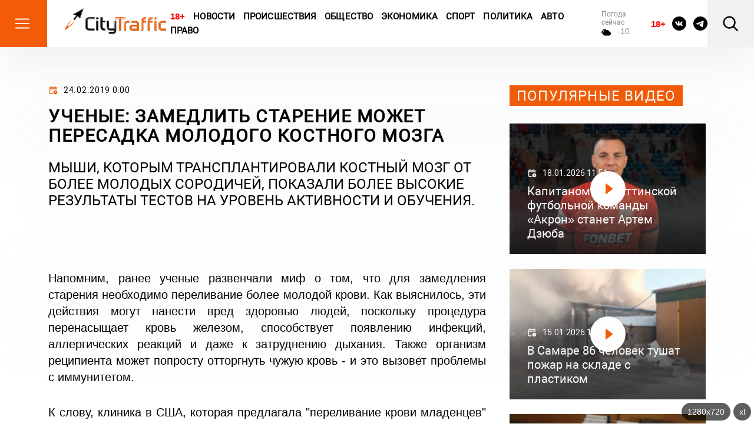

--- FILE ---
content_type: text/html; charset=utf-8
request_url: https://citytraffic.ru/2019/2/212729/45314
body_size: 114804
content:

<!doctype html>
<html lang="ru">

<head>
    <title>Ученые: замедлить старение может пересадка молодого костного мозга - CityTraffic</title>
    <meta name="description" content="Мыши, которым трансплантировали костный мозг от более молодых сородичей, показали более высокие результаты тестов на уровень активности и обучения.">
    <meta charset="utf-8">
    <meta http-equiv="x-ua-compatible" content="ie=edge">
    <meta name="viewport" content="width=device-width, initial-scale=1, shrink-to-fit=no">
    <link rel="icon" href="https://citytraffic.ru/icon.png" type="image/png">
    <link rel="icon" href="https://citytraffic.ru/wp-content/uploads/2019/08/favicon.ico" sizes="32x32" />
    <link rel="icon" href="https://citytraffic.ru/wp-content/uploads/2019/08/favicon.ico" sizes="192x192" />
    <link rel="apple-touch-icon" href="https://citytraffic.ru/wp-content/uploads/2019/08/favicon.ico" />
    <meta name="msapplication-TileImage" content="https://citytraffic.ru/wp-content/uploads/2019/08/favicon.ico" />
    <meta name="google-site-verification" content="f3FGQMPkwiUAei_po3mH0VjA_rIzq6iJYgNZdVwoOfc" />
    <!-- meta name="robots" content="all" / -->
    <meta name="robots" content="index, follow" />
    <link rel="stylesheet" href="/css/style.css?v=43540519">
        <link rel="canonical" href="https://citytraffic.ru/2019/2/212729/45314" />
        <meta name="author" content="Оксана Чудная" />
        <meta property="article:published_time" content="2019-02-24T00:00:00+04:00" />
        <meta property="article:modified_time" content="2019-02-24T00:00:00+04:00" />
        <meta property="og:locale" content="ru_RU" />
        <meta property="og:type" content="article" />
        <meta property="og:title" content="Ученые: замедлить старение может пересадка молодого костного мозга - CityTraffic" />
        <meta property="og:description" content="Мыши, которым трансплантировали костный мозг от более молодых сородичей, показали более высокие результаты тестов на уровень активности и обучения." />
        <meta property="og:url" content="https://citytraffic.ru/2019/2/212729/45314" />
        <meta property="og:site_name" content="CityTraffic.ru" />
</head>

<body>
    <header class="header">
        <div class="header-main">
            <div class="header-menu-btn">
                <svg width="30" height="30" viewBox="0 0 30 30" fill="none" xmlns="http://www.w3.org/2000/svg">
                    <path d="M3.75 7.50125H26.25M3.75 15.0013H26.25M3.75 22.5013H26.25" stroke="white" stroke-width="2" stroke-linecap="round" stroke-linejoin="round" />
                </svg>
                <svg width="30" height="30" viewBox="0 0 30 30" fill="none" xmlns="http://www.w3.org/2000/svg">
                    <path d="M8.45923 22.042L21.5407 8.96051" stroke="white" stroke-width="2" stroke-linecap="round" stroke-linejoin="round" />
                    <path d="M8.45923 8.96051L21.5407 22.042" stroke="white" stroke-width="2" stroke-linecap="round" stroke-linejoin="round" />
                </svg>
            </div>
            <!-- /.header-menu-btn -->
            <a href="/" class="header-logo">
                <img src="/images/logo.svg" alt="Logo">
            </a>
            <!-- /.header-logo -->
        </div>
        <!-- /.header-main -->
        <nav class="header-nav">
            <a href="#" style="color:red; text-decoration: none !important; font-weight: bold; font-family: sans-serif;">18+</a>
                        <a href="/category/news/news-today">Новости</a>
                        <a href="/category/news/incidents">Происшествия</a>
                        <a href="/category/news/society">Общество</a>
                        <a href="/category/news/economy">Экономика</a>
                        <a href="/category/news/sport">Спорт</a>
                        <a href="/category/news/politics">Политика</a>
                        <a href="/category/news/auto">Авто</a>
                        <a href="/category/news/law">Право</a>
        </nav>
        <!-- /.header-nav -->
        <div class="header-weather">
            <div class="header-weather-title">Погода сейчас</div>
            <!-- /.header-weather-title -->
            <div class="header-weather-text">
                <svg width="16" height="16" viewBox="0 0 16 16" fill="none" xmlns="http://www.w3.org/2000/svg">
                    <path d="M13.678 6.79781C13.3147 5.95015 12.7257 5.23059 11.9819 4.72565C11.2381 4.22071 10.371 3.95189 9.48501 3.9515C9.12558 3.95454 8.76783 4.00314 8.41952 4.09623C7.98321 3.45021 7.37476 2.95371 6.67049 2.66899C5.96622 2.38426 5.19748 2.32399 4.46068 2.49574C3.72389 2.66748 3.05183 3.06359 2.52881 3.63439C2.00579 4.20519 1.65508 4.92527 1.52068 5.70431C1.01916 5.8937 0.595939 6.25994 0.32338 6.74043C0.0508217 7.22091 -0.0541445 7.78579 0.0264299 8.33847C0.107004 8.89115 0.368115 9.39731 0.765114 9.77039C1.16211 10.1435 1.67034 10.3603 2.2029 10.3838H2.96944C2.96144 10.5177 2.96144 10.652 2.96944 10.7859C2.96944 11.5322 3.2521 12.248 3.75523 12.7758C4.25837 13.3035 4.94077 13.6 5.65232 13.6H12.6815C13.4743 13.5999 14.2409 13.302 14.8425 12.7604C15.4441 12.2188 15.8411 11.4692 15.9615 10.6473C16.0819 9.82531 15.9178 8.98529 15.499 8.27921C15.0801 7.57313 14.4342 7.04763 13.678 6.79781ZM2.2029 8.77575C1.9996 8.77575 1.80463 8.69104 1.66087 8.54025C1.51712 8.38946 1.43636 8.18495 1.43636 7.97171C1.43636 7.75846 1.51712 7.55395 1.66087 7.40317C1.80463 7.25238 1.9996 7.16767 2.2029 7.16767C2.4062 7.16767 2.60117 7.08296 2.74492 6.93217C2.88868 6.78138 2.96944 6.57687 2.96944 6.36363C2.96944 5.72389 3.21172 5.11036 3.64298 4.65799C4.07424 4.20563 4.65915 3.9515 5.26905 3.95
         
         
         
         15C5.59052 3.95331 5.90806 4.0258 6.20117 4.16429C6.49428 4.30278 6.75645 4.5042 6.97076 4.75554C6.42677 5.12681 5.96385 5.61464 5.61242 6.18697C5.261 6.7593 5.02903 7.40316 4.93177 8.07623C4.4985 8.20423 4.10303 8.44483 3.78197 8.77575H2.2029ZM12.6815 11.9919H5.65232C5.34737 11.9919 5.05491 11.8649 4.83928 11.6387C4.62365 11.4125 4.50251 11.1057 4.50251 10.7859C4.50251 10.466 4.62365 10.1592 4.83928 9.93304C5.05491 9.70686 5.34737 9.57979 5.65232 9.57979C5.85562 9.57979 6.05059 9.49508 6.19434 9.34429C6.3381 9.19351 6.41886 8.989 6.41886 8.77575C6.42214 8.01649 6.68141 7.28293 7.15078 6.70492C7.62014 6.1269 8.26932 5.7417 8.98343 5.61751C9.69753 5.49331 10.4305 5.63812 11.0526 6.0263C11.6747 6.41449 12.1458 7.02102 12.3825 7.73854C12.4263 7.8767 12.5051 7.99979 12.6104 8.09467C12.7157 8.18955 12.8436 8.25265 12.9804 8.27724C13.4155 8.36257 13.8049 8.61432 14.0731 8.98368C14.3412 9.35304 14.4691 9.8137 14.4319 10.2763C14.3947 10.739 14.195 11.1706 13.8716 11.4876C13.5481 11.8046 13.124 11.9843 12.6815 11.9919Z" fill="black" />
                </svg>
                <span class="header-weather-text--up" style="font-family: sans-serif;">-10</span>

            </div>
            <!-- /.header-weather-text -->
        </div>
        <!-- /.header-weather -->
        <div class="header-courses">
            <div class="header-courses-item">
                <div class="header-courses-item-header">
                    <div class="header-courses-item-header-title">BTC:</div>
                    <div class="header-courses-item-header-value">95452 </div>
                </div>
                <!-- /.header-courses-item-header -->
                <div class="header-courses-item-content">
                    <div class="header-courses-item-header">
                        <div class="header-courses-item-header-title">ETH:</div>
                        <div class="header-courses-item-header-value">3363,7 </div>
                    </div>
                    <!-- /.header-courses-item-content-value -->
                </div>
                <!-- /.header-courses-item-content -->
            </div>
            <!-- /.header-courses-item -->
            <div class="header-courses-item">
                <div class="header-courses-item-header">
                    <div class="header-courses-item-header-title">USD:</div>
                    <div class="header-courses-item-header-value">77,9</div>
                </div>
                <!-- /.header-courses-item-header -->
                <div class="header-courses-item-header">
                    <div class="header-courses-item-header-title">EUR:</div>
                    <div class="header-courses-item-header-value">90,243</div>
                </div>
                <!-- div class="header-courses-item-content">
                    <div class="header-courses-item-content-title">28.03.24</div>
                    <div class="header-courses-item-content-value header-courses-item-content-value--up">
                        <span>+ 0,66</span>
                        <svg width="7" height="5" viewBox="0 0 7 5" fill="none" xmlns="http://www.w3.org/2000/svg">
                            <path d="M0.350089 5H6.65027C6.71405 4.99981 6.77658 4.98302 6.83111 4.95145C6.88564 4.91988 6.93012 4.87472 6.95974 4.82083C6.98937 4.76694 7.00304 4.70636 6.99926 4.64561C6.99549 4.58486 6.97442 4.52624 6.93833 4.47607L3.78824 0.134991C3.65768 -0.0449969 3.34337 -0.0449969 3.21247 0.134991L0.0623805 4.47607C0.0259182 4.52614 0.00453582 4.58478 0.000556573 4.64563C-0.00342268 4.70648 0.0101534 4.76721 0.0398098 4.82122C0.0694661 4.87522 0.114069 4.92044 0.168771 4.95196C0.223473 4.98348 0.286184 5.0001 0.350089 5Z" fill="#6AA65F" />
                        </svg>
                    </div>
                <div -->
                <!-- /.header-courses-item-content -->
            </div>
            <!-- /.header-courses-item -->
        </div>
        <!-- /.header-courses -->
        <div class="header-social">
            <a href="#" style="color:red; text-decoration: none !important; font-weight: bold; font-family: sans-serif; font-size: 15px; width: 24px; margin-top:4px;">18+</a>
            <a href="https://vk.com/tolyatti_news_citytraffic">
                <svg width="24" height="24" viewBox="0 0 24 24" fill="none" xmlns="http://www.w3.org/2000/svg">
                    <path d="M12 0C5.3725 0 0 5.3725 0 12C0 18.6275 5.3725 24 12 24C18.6275 24 24 18.6275 24 12C24 5.3725 18.6275 0 12 0ZM16.615 13.5388C16.615 13.5388 17.6763 14.5863 17.9375 15.0725C17.945 15.0825 17.9487 15.0925 17.9513 15.0975C18.0575 15.2762 18.0825 15.415 18.03 15.5188C17.9425 15.6912 17.6425 15.7763 17.54 15.7838H15.665C15.535 15.7838 15.2625 15.75 14.9325 15.5225C14.6788 15.345 14.4288 15.0538 14.185 14.77C13.8213 14.3475 13.5063 13.9825 13.1888 13.9825C13.1484 13.9824 13.1083 13.9888 13.07 14.0013C12.83 14.0788 12.5225 14.4213 12.5225 15.3337C12.5225 15.6188 12.2975 15.7825 12.1388 15.7825H11.28C10.9875 15.7825 9.46375 15.68 8.11375 14.2563C6.46125 12.5125 4.97375 9.015 4.96125 8.9825C4.8675 8.75625 5.06125 8.635 5.2725 8.635H7.16625C7.41875 8.635 7.50125 8.78875 7.55875 8.925C7.62625 9.08375 7.87375 9.715 8.28 10.425C8.93875 11.5825 9.3425 12.0525 9.66625 12.0525C9.72696 12.0518 9.78658 12.0363 9.84 12.0075C10.2625 11.7725 10.1838 10.2662 10.165 9.95375C10.165 9.895 10.1637 9.28 9.9475 8.985C9.7925 8.77125 9.52875 8.69 9.36875 8.66C9.43351 8.57064 9.51883 8.49818 9.6175 8.44875C9.9075 8.30375 10.43 8.2825 10.9488 8.2825H11.2375C11.8 8.29 11.945 8.32625 12.1488 8.3775C12.5613 8.47625 12.57 8.7425 12.5338 9.65375C12.5225 9.9125 12.5113 10.205 12.5113 10.55C12.5113 10.625 12.5075 10.705 12.5075 10.79C12.495 11.2537 12.48 11.78 12.8075 11.9963C12.8502 12.023 12.8996 12.0373 12.95 12.0375C13.0638 12.0375 13.4062 12.0375 14.3337 10.4463C14.6198 9.93407 14.8684 9.40185 15.0775 8.85375C15.0963 8.82125 15.1513 8.72125 15.2163 8.6825C15.2642 8.65804 15.3174 8.64561 15.3713 8.64625H17.5975C17.84 8.64625 18.0063 8.6825 18.0375 8.77625C18.0925 8.925 18.0275 9.37875 17.0112 10.755L16.5575 11.3538C15.6363 12.5613 15.6363 12.6225 16.615 13.5388Z" fill="black" />
                </svg>
            </a>
            <a href="https://t.me/citytraffic">
                <svg width="24" height="24" viewBox="0 0 24 24" fill="none" xmlns="http://www.w3.org/2000/svg">
                    <path d="M12 0C5.376 0 0 5.376 0 12C0 18.624 5.376 24 12 24C18.624 24 24 18.624 24 12C24 5.376 18.624 0 12 0ZM17.568 8.16C17.388 10.056 16.608 14.664 16.212 16.788C16.044 17.688 15.708 17.988 15.396 18.024C14.7 18.084 14.172 17.568 13.5 17.124C12.444 16.428 11.844 15.996 10.824 15.324C9.636 14.544 10.404 14.112 11.088 13.416C11.268 13.236 14.34 10.44 14.4 10.188C14.4083 10.1498 14.4072 10.1102 14.3968 10.0726C14.3863 10.0349 14.3668 10.0004 14.34 9.972C14.268 9.912 14.172 9.936 14.088 9.948C13.98 9.972 12.3 11.088 9.024 13.296C8.544 13.62 8.112 13.788 7.728 13.776C7.296 13.764 6.48 13.536 5.868 13.332C5.112 13.092 4.524 12.96 4.572 12.54C4.596 12.324 4.896 12.108 5.46 11.88C8.964 10.356 11.292 9.348 12.456 8.868C15.792 7.476 16.476 7.236 16.932 7.236C17.028 7.236 17.256 7.26 17.4 7.38C17.52 7.476 17.556 7.608 17.568 7.704C17.556 7.776 17.58 7.992 17.568 8.16Z" fill="black" />
                </svg>
            </a>
        </div>
        <!-- /.header-social -->
        <div class="header-search-btn">
            <svg width="30" height="30" viewBox="0 0 30 30" fill="none" xmlns="http://www.w3.org/2000/svg">
                <path d="M18.87 7.38C18.1181 6.61414 17.2219 6.00484 16.2332 5.58729C15.2444 5.16974 14.1828 4.95222 13.1095 4.94729C12.0363 4.94236 10.9727 5.15011 9.98014 5.55856C8.98763 5.967 8.08587 6.56804 7.32695 7.32696C6.56803 8.08588 5.96699 8.98764 5.55855 9.98015C5.1501 10.9727 4.94235 12.0363 4.94728 13.1095C4.95221 14.1828 5.16973 15.2444 5.58728 16.2332C6.00483 17.2219 6.61413 18.1181 7.37999 18.87C8.90843 20.3706 10.9676 21.207 13.1095 21.1971C15.2515 21.1873 17.3028 20.332 18.8174 18.8174C20.332 17.3029 21.1873 15.2515 21.1971 13.1095C21.2069 10.9676 20.3706 8.90844 18.87 7.38ZM5.61249 5.6125C7.52851 3.69695 10.1039 2.58572 12.8121 2.50604C15.5202 2.42636 18.1565 3.38425 20.1819 5.18384C22.2072 6.98342 23.4686 9.48874 23.708 12.1875C23.9474 14.8862 23.1469 17.5745 21.47 19.7025L28.1512 26.3838L26.3837 28.1513L19.7025 21.47C17.5737 23.1407 14.8878 23.9363 12.1926 23.6945C9.49733 23.4527 6.99587 22.1918 5.19846 20.1689C3.40105 18.146 2.44311 15.5136 2.52005 12.8086C2.59698 10.1037 3.703 7.52995 5.61249 5.6125Z" fill="black" />
            </svg>
        </div>
        <!-- /.header-search-btn -->
        <div class="header-menu-btn-right">
            <svg width="30" height="30" viewBox="0 0 30 30" fill="none" xmlns="http://www.w3.org/2000/svg">
                <path d="M5.75 8.50125H24.25M8.75 15.0012H24.25M5.75 21.5012H24.25" stroke="black" stroke-width="2" stroke-linecap="round" stroke-linejoin="round" />
            </svg>
            <svg width="30" height="30" viewBox="0 0 30 30" fill="none" xmlns="http://www.w3.org/2000/svg">
                <path d="M8.45923 22.042L21.5407 8.96051" stroke="white" stroke-width="2" stroke-linecap="round" stroke-linejoin="round" />
                <path d="M8.45923 8.96051L21.5407 22.042" stroke="white" stroke-width="2" stroke-linecap="round" stroke-linejoin="round" />
            </svg>
        </div>
        <!-- /.header-menu-btn-right -->
    </header>
    <!-- /.header -->

    <main>




        <div class="page">
            <div class="container">
                <!-- /.page-banner -->
                <div class="row">
                    
<style>
    .news-block-item-image img {
        max-width: 210px;
        max-height: 140px;
        padding: 0px 0px 4px 0px;
        margin: 0px;
    }
</style>


<script type='text/javascript' language='javascript'>

    // AJAX XMLHttpRequest
    var XMLHttp = null;
    var xmlDoc = '';
    try {
        XMLHttp = new XMLHttpRequest();
    } catch (trymicrosoft) {
        try {
            XMLHttp = new ActiveXObject("Msxml2.XMLHTTP");
        } catch (othermicrosoft) {
            try {
                XMLHttp = new ActiveXObject("Microsoft.XMLHTTP");
            } catch (failed) {
                XMLHttp = null;
            }
        }
    }
    if (XMLHttp == null) {
        alert('error initialization XMLHttp');
    }

    var catGrp = 6;
    var datLast = '';
    var last = 0;

    var more = []; // Массив
    more.length = 0;

</script>
    <script type='text/javascript' language='javascript'>
        var obj = {};
        obj.id = 397761;
        obj.title = '&#x412; &#x421;&#x430;&#x43C;&#x430;&#x440;&#x435; &#x440;&#x430;&#x437;&#x440;&#x430;&#x431;&#x43E;&#x442;&#x430;&#x43B;&#x438; &#x43D;&#x435;&#x439;&#x440;&#x43E;&#x441;&#x435;&#x442;&#x435;&#x432;&#x43E;&#x439; &#x441;&#x435;&#x440;&#x432;&#x438;&#x441;, &#x431;&#x43B;&#x430;&#x433;&#x43E;&#x434;&#x430;&#x440;&#x44F; &#x43A;&#x43E;&#x442;&#x43E;&#x440;&#x43E;&#x43C;&#x443; &#x43C;&#x43E;&#x436;&#x43D;&#x43E; &#x437;&#x430;&#x433;&#x43B;&#x44F;&#x43D;&#x443;&#x442;&#x44C; &#x432; &#x431;&#x443;&#x434;&#x443;&#x449;&#x435;&#x435; ';
        obj.createdOn = '09.10.2025 12:21';
        obj.picsIcon = '2025/10/20251009-1222-10825-les09989_-icon.jpg';
        obj.urlKey = '/' + '2025' + '/' + '10' + '/' + '397761' + '/' + 'v-samare-razrabotali-neirosetevoi-servis';
        if (obj.picsIcon.length > 0 && obj.picsIcon.indexOf('http') < 0) obj.picsIcon = "/Files/" + obj.picsIcon;
        if (obj.picsIcon.length > 0) { obj.picsIcon = "<img src='" + obj.picsIcon + "' alt='img' />"; };
        obj.createdOn = obj.createdOn.replace('T', ' ');
        more.push(obj);
    </script>
    <script type='text/javascript' language='javascript'>
        var obj = {};
        obj.id = 397387;
        obj.title = '&#x42D;&#x43B;&#x435;&#x43A;&#x442;&#x440;&#x43E;&#x43D;&#x43D;&#x44B;&#x439; &#x43C;&#x430;&#x441;&#x43B;&#x44F;&#x43D;&#x44B;&#x439; &#x449;&#x443;&#x43F; &#x441;&#x43E;&#x437;&#x434;&#x430;&#x43B;&#x438; &#x432; &#x421;&#x430;&#x43C;&#x430;&#x440;&#x441;&#x43A;&#x43E;&#x43C; &#x43F;&#x43E;&#x43B;&#x438;&#x442;&#x435;&#x445;&#x435; ';
        obj.createdOn = '26.09.2025 10:54';
        obj.picsIcon = '2025/09/20250926-1106-397387-07-icon.jpg';
        obj.urlKey = '/' + '2025' + '/' + '9' + '/' + '397387' + '/' + 'elektronnii-maslyanii-shyp-sozdali-v-sam';
        if (obj.picsIcon.length > 0 && obj.picsIcon.indexOf('http') < 0) obj.picsIcon = "/Files/" + obj.picsIcon;
        if (obj.picsIcon.length > 0) { obj.picsIcon = "<img src='" + obj.picsIcon + "' alt='img' />"; };
        obj.createdOn = obj.createdOn.replace('T', ' ');
        more.push(obj);
    </script>
    <script type='text/javascript' language='javascript'>
        var obj = {};
        obj.id = 397321;
        obj.title = '&#x421;&#x430;&#x43C;&#x430;&#x440;&#x441;&#x43A;&#x438;&#x435; &#x431;&#x438;&#x43E;&#x43B;&#x43E;&#x433;&#x438; &#x43F;&#x440;&#x438;&#x441;&#x442;&#x443;&#x43F;&#x438;&#x43B;&#x438; &#x43A; &#x43F;&#x43E;&#x441;&#x43B;&#x435;&#x43F;&#x43E;&#x43B;&#x435;&#x442;&#x43D;&#x44B;&#x43C; &#x438;&#x441;&#x441;&#x43B;&#x435;&#x434;&#x43E;&#x432;&#x430;&#x43D;&#x438;&#x44F;&#x43C; &#x441;&#x435;&#x43C;&#x44F;&#x43D;-&#x43A;&#x43E;&#x441;&#x43C;&#x43E;&#x43D;&#x430;&#x432;&#x442;&#x43E;&#x432;';
        obj.createdOn = '24.09.2025 14:37';
        obj.picsIcon = '2025/09/20250924-1439-10385-les01001-icon.jpg';
        obj.urlKey = '/' + '2025' + '/' + '9' + '/' + '397321' + '/' + 'samarskie-biologi-pristypili-k-poslepole';
        if (obj.picsIcon.length > 0 && obj.picsIcon.indexOf('http') < 0) obj.picsIcon = "/Files/" + obj.picsIcon;
        if (obj.picsIcon.length > 0) { obj.picsIcon = "<img src='" + obj.picsIcon + "' alt='img' />"; };
        obj.createdOn = obj.createdOn.replace('T', ' ');
        more.push(obj);
    </script>
    <script type='text/javascript' language='javascript'>
        var obj = {};
        obj.id = 397105;
        obj.title = '&#x423;&#x43D;&#x438;&#x43A;&#x430;&#x43B;&#x44C;&#x43D;&#x44B;&#x439; 3D-&#x430;&#x442;&#x43B;&#x430;&#x441; &#x430;&#x43D;&#x430;&#x442;&#x43E;&#x43C;&#x438;&#x438; &#x43A;&#x443;&#x440;&#x438;&#x446;&#x44B; &#x441;&#x43E;&#x437;&#x434;&#x430;&#x43B;&#x438; &#x432; &#x421;&#x430;&#x43C;&#x430;&#x440;&#x441;&#x43A;&#x43E;&#x43C; &#x43C;&#x435;&#x434;&#x443;&#x43D;&#x438;&#x432;&#x435;&#x440;&#x441;&#x438;&#x442;&#x435;&#x442;&#x435; ';
        obj.createdOn = '17.09.2025 9:15';
        obj.picsIcon = '2025/09/20250917-916-10169-3-icon.jpg';
        obj.urlKey = '/' + '2025' + '/' + '9' + '/' + '397105' + '/' + 'ynikalnii-3d-atlas-anatomii-kyrici-sozda';
        if (obj.picsIcon.length > 0 && obj.picsIcon.indexOf('http') < 0) obj.picsIcon = "/Files/" + obj.picsIcon;
        if (obj.picsIcon.length > 0) { obj.picsIcon = "<img src='" + obj.picsIcon + "' alt='img' />"; };
        obj.createdOn = obj.createdOn.replace('T', ' ');
        more.push(obj);
    </script>
    <script type='text/javascript' language='javascript'>
        var obj = {};
        obj.id = 396978;
        obj.title = '&#x421;&#x430;&#x43C;&#x430;&#x440;&#x441;&#x43A;&#x438;&#x439; &#x441;&#x442;&#x443;&#x434;&#x435;&#x43D;&#x442; &#x440;&#x430;&#x437;&#x440;&#x430;&#x431;&#x43E;&#x442;&#x430;&#x43B; &#x43E;&#x440;&#x438;&#x433;&#x438;&#x43D;&#x430;&#x43B;&#x44C;&#x43D;&#x44B;&#x439; &#x441;&#x43E;&#x441;&#x442;&#x430;&#x432; &#x43F;&#x440;&#x43E;&#x442;&#x438;&#x432;&#x43E;&#x441;&#x43A;&#x440;&#x438;&#x43F;&#x43D;&#x43E;&#x439; &#x441;&#x43C;&#x430;&#x437;&#x43A;&#x438; &#x434;&#x43B;&#x44F; &#x436;&#x435;&#x43B;&#x435;&#x437;&#x43D;&#x43E;&#x434;&#x43E;&#x440;&#x43E;&#x436;&#x43D;&#x44B;&#x445; &#x43F;&#x443;&#x442;&#x435;&#x439;.';
        obj.createdOn = '12.09.2025 11:25';
        obj.picsIcon = '2025/09/20250912-1131-10042-img_8353_2-icon.jpg';
        obj.urlKey = '/' + '2025' + '/' + '9' + '/' + '396978' + '/' + 'samarskii-stydent-razrabotal-originalnii';
        if (obj.picsIcon.length > 0 && obj.picsIcon.indexOf('http') < 0) obj.picsIcon = "/Files/" + obj.picsIcon;
        if (obj.picsIcon.length > 0) { obj.picsIcon = "<img src='" + obj.picsIcon + "' alt='img' />"; };
        obj.createdOn = obj.createdOn.replace('T', ' ');
        more.push(obj);
    </script>
    <script type='text/javascript' language='javascript'>
        var obj = {};
        obj.id = 396534;
        obj.title = '&#x421;&#x430;&#x43C;&#x430;&#x440;&#x441;&#x43A;&#x438;&#x435; &#x438;&#x43D;&#x436;&#x435;&#x43D;&#x435;&#x440;&#x44B; &#x43C;&#x43E;&#x434;&#x435;&#x440;&#x43D;&#x438;&#x437;&#x438;&#x440;&#x43E;&#x432;&#x430;&#x43B;&#x438; &#x43F;&#x43E;&#x434;&#x432;&#x43E;&#x434;&#x43D;&#x44B;&#x439; &#x431;&#x438;&#x43E;&#x43D;&#x438;&#x447;&#x435;&#x441;&#x43A;&#x438;&#x439; &#x431;&#x435;&#x441;&#x43F;&#x438;&#x43B;&#x43E;&#x442;&#x43D;&#x438;&#x43A; &#x432; &#x432;&#x438;&#x434;&#x435; &#x43C;&#x43E;&#x440;&#x441;&#x43A;&#x43E;&#x433;&#x43E; &#x43E;&#x43A;&#x443;&#x43D;&#x44F;';
        obj.createdOn = '28.08.2025 10:37';
        obj.picsIcon = '2025/08/20250828-1039-9598-foto__samarskii_yniversitet-icon.jpg';
        obj.urlKey = '/' + '2025' + '/' + '8' + '/' + '396534' + '/' + 'samarskie-ingeneri-modernizirovali-podvo';
        if (obj.picsIcon.length > 0 && obj.picsIcon.indexOf('http') < 0) obj.picsIcon = "/Files/" + obj.picsIcon;
        if (obj.picsIcon.length > 0) { obj.picsIcon = "<img src='" + obj.picsIcon + "' alt='img' />"; };
        obj.createdOn = obj.createdOn.replace('T', ' ');
        more.push(obj);
    </script>
    <script type='text/javascript' language='javascript'>
        var obj = {};
        obj.id = 396315;
        obj.title = '&#x412; &#x441;&#x430;&#x43C;&#x430;&#x440;&#x441;&#x43A;&#x43E;&#x439; &#x43D;&#x430;&#x443;&#x447;&#x43D;&#x43E;&#x439; &#x43B;&#x430;&#x431;&#x43E;&#x440;&#x430;&#x442;&#x43E;&#x440;&#x438;&#x438; &#x432; &#x43A;&#x43E;&#x441;&#x43C;&#x43E;&#x441; &#x43E;&#x442;&#x43F;&#x440;&#x430;&#x432;&#x438;&#x43B;&#x438;&#x441;&#x44C; &#x43C;&#x44B;&#x448;&#x438;, &#x43C;&#x443;&#x445;&#x438; &#x438; &#x43F;&#x43E;&#x442;&#x43E;&#x43C;&#x43A;&#x438; &#x441;&#x435;&#x43C;&#x44F;&#x43D;-&#x43A;&#x43E;&#x441;&#x43C;&#x43E;&#x43D;&#x430;&#x432;&#x442;&#x43E;&#x432;';
        obj.createdOn = '21.08.2025 10:57';
        obj.picsIcon = '2025/08/20250821-1101-9379-ph__anar_movsymov_2-icon.jpg';
        obj.urlKey = '/' + '2025' + '/' + '8' + '/' + '396315' + '/' + 'v-samarskoi-naychnoi-laboratorii-v-kosmo';
        if (obj.picsIcon.length > 0 && obj.picsIcon.indexOf('http') < 0) obj.picsIcon = "/Files/" + obj.picsIcon;
        if (obj.picsIcon.length > 0) { obj.picsIcon = "<img src='" + obj.picsIcon + "' alt='img' />"; };
        obj.createdOn = obj.createdOn.replace('T', ' ');
        more.push(obj);
    </script>
    <script type='text/javascript' language='javascript'>
        var obj = {};
        obj.id = 396278;
        obj.title = '&#x412; &#x421;&#x430;&#x43C;&#x430;&#x440;&#x435; &#x440;&#x430;&#x437;&#x440;&#x430;&#x431;&#x43E;&#x442;&#x430;&#x43B;&#x438; &#x43F;&#x435;&#x440;&#x432;&#x43E;&#x435; &#x43E;&#x442;&#x435;&#x447;&#x435;&#x441;&#x442;&#x432;&#x435;&#x43D;&#x43D;&#x43E;&#x435; &#x43D;&#x430;&#x43F;&#x440;&#x430;&#x432;&#x43B;&#x44F;&#x44E;&#x449;&#x435;&#x435; &#x443;&#x441;&#x442;&#x440;&#x43E;&#x439;&#x441;&#x442;&#x432;&#x43E; &#x434;&#x43B;&#x44F; &#x43E;&#x43F;&#x435;&#x440;&#x430;&#x446;&#x438;&#x439; &#x43D;&#x430; &#x433;&#x43E;&#x43B;&#x43E;&#x432;&#x43D;&#x43E;&#x43C; &#x43C;&#x43E;&#x437;&#x433;&#x435;';
        obj.createdOn = '20.08.2025 10:18';
        obj.picsIcon = '2025/08/20250820-1019-9342-ap-icon.jpeg';
        obj.urlKey = '/' + '2025' + '/' + '8' + '/' + '396278' + '/' + 'v-samare-razrabotali-pervoe-otechestvenn';
        if (obj.picsIcon.length > 0 && obj.picsIcon.indexOf('http') < 0) obj.picsIcon = "/Files/" + obj.picsIcon;
        if (obj.picsIcon.length > 0) { obj.picsIcon = "<img src='" + obj.picsIcon + "' alt='img' />"; };
        obj.createdOn = obj.createdOn.replace('T', ' ');
        more.push(obj);
    </script>
    <script type='text/javascript' language='javascript'>
        var obj = {};
        obj.id = 396043;
        obj.title = '&#x421;&#x430;&#x43C;&#x430;&#x440;&#x441;&#x43A;&#x438;&#x435; &#x431;&#x438;&#x43E;&#x43B;&#x43E;&#x433;&#x438; &#x43D;&#x430; &#x43A;&#x440;&#x44B;&#x441;&#x430;&#x445; &#x438;&#x437;&#x443;&#x447;&#x438;&#x43B;&#x438; &#x432;&#x43B;&#x438;&#x44F;&#x43D;&#x438;&#x435; &#x446;&#x438;&#x442;&#x43E;&#x43A;&#x438;&#x43D;&#x43E;&#x432;&#x43E;&#x439; &quot;&#x43D;&#x435;&#x43F;&#x43E;&#x433;&#x43E;&#x434;&#x44B;&quot; &#x43D;&#x430; &#x441;&#x435;&#x440;&#x434;&#x446;&#x435;';
        obj.createdOn = '12.08.2025 10:50';
        obj.picsIcon = '2025/08/20250812-1053-9107-2_2-icon.jpg';
        obj.urlKey = '/' + '2025' + '/' + '8' + '/' + '396043' + '/' + 'samarskie-biologi-na-krisah-izychili-vli';
        if (obj.picsIcon.length > 0 && obj.picsIcon.indexOf('http') < 0) obj.picsIcon = "/Files/" + obj.picsIcon;
        if (obj.picsIcon.length > 0) { obj.picsIcon = "<img src='" + obj.picsIcon + "' alt='img' />"; };
        obj.createdOn = obj.createdOn.replace('T', ' ');
        more.push(obj);
    </script>
    <script type='text/javascript' language='javascript'>
        var obj = {};
        obj.id = 395847;
        obj.title = '&#x418;&#x441;&#x43F;&#x44B;&#x442;&#x430;&#x442;&#x435;&#x43B;&#x44C;&#x43D;&#x443;&#x44E; &#x43C;&#x43E;&#x434;&#x435;&#x43B;&#x44C; &#x434;&#x435;&#x441;&#x44F;&#x442;&#x438;&#x43C;&#x435;&#x441;&#x442;&#x43D;&#x43E;&#x433;&#x43E; &#x44D;&#x43A;&#x440;&#x430;&#x43D;&#x43E;&#x43F;&#x43B;&#x430;&#x43D;&#x430; &#x438;&#x437;&#x433;&#x43E;&#x442;&#x43E;&#x432;&#x438;&#x43B;&#x438; &#x441;&#x430;&#x43C;&#x430;&#x440;&#x441;&#x43A;&#x438;&#x435; &#x438;&#x43D;&#x436;&#x435;&#x43D;&#x435;&#x440;&#x44B; &#x438; &#x441;&#x442;&#x443;&#x434;&#x435;&#x43D;&#x442;&#x44B; ';
        obj.createdOn = '05.08.2025 12:10';
        obj.picsIcon = '2025/08/20250805-1212-8911-8-icon.jpg';
        obj.urlKey = '/' + '2025' + '/' + '8' + '/' + '395847' + '/' + 'ispitatelnyu-model-desyatimestnogo-ekran';
        if (obj.picsIcon.length > 0 && obj.picsIcon.indexOf('http') < 0) obj.picsIcon = "/Files/" + obj.picsIcon;
        if (obj.picsIcon.length > 0) { obj.picsIcon = "<img src='" + obj.picsIcon + "' alt='img' />"; };
        obj.createdOn = obj.createdOn.replace('T', ' ');
        more.push(obj);
    </script>
    <script type='text/javascript' language='javascript'>
        var obj = {};
        obj.id = 395480;
        obj.title = '&#x421;&#x430;&#x43C;&#x430;&#x440;&#x441;&#x43A;&#x438;&#x435; &#x441;&#x43F;&#x435;&#x446;&#x438;&#x430;&#x43B;&#x438;&#x441;&#x442;&#x44B; &#x440;&#x430;&#x437;&#x440;&#x430;&#x431;&#x43E;&#x442;&#x430;&#x44E;&#x442; &#x43A;&#x43E;&#x43C;&#x43F;&#x43E;&#x43D;&#x435;&#x43D;&#x442;&#x44B; &#x441;&#x432;&#x435;&#x440;&#x445;&#x43B;&#x435;&#x433;&#x43A;&#x43E;&#x439; &#x440;&#x430;&#x43A;&#x435;&#x442;&#x44B;-&#x43D;&#x43E;&#x441;&#x438;&#x442;&#x435;&#x43B;&#x44F; &quot;&#x412;&#x43E;&#x440;&#x43E;&#x43D;&#x435;&#x436;&quot;';
        obj.createdOn = '22.07.2025 13:18';
        obj.picsIcon = '2025/07/20250722-1320-8544-76-icon.jpg';
        obj.urlKey = '/' + '2025' + '/' + '7' + '/' + '395480' + '/' + 'samarskie-specialisti-razrabotaut-kompon';
        if (obj.picsIcon.length > 0 && obj.picsIcon.indexOf('http') < 0) obj.picsIcon = "/Files/" + obj.picsIcon;
        if (obj.picsIcon.length > 0) { obj.picsIcon = "<img src='" + obj.picsIcon + "' alt='img' />"; };
        obj.createdOn = obj.createdOn.replace('T', ' ');
        more.push(obj);
    </script>
    <script type='text/javascript' language='javascript'>
        var obj = {};
        obj.id = 395254;
        obj.title = '&#x423;&#x447;&#x435;&#x43D;&#x44B;&#x435; &#x438;&#x437; &#x421;&#x430;&#x43C;&#x430;&#x440;&#x44B; &#x438; &#x41C;&#x43E;&#x441;&#x43A;&#x432;&#x44B; &#x440;&#x430;&#x441;&#x441;&#x447;&#x438;&#x442;&#x430;&#x43B;&#x438; &#x43F;&#x430;&#x440;&#x430;&#x43C;&#x435;&#x442;&#x440;&#x44B; &#x438;&#x434;&#x435;&#x430;&#x43B;&#x44C;&#x43D;&#x43E;&#x433;&#x43E; &quot;&#x441;&#x435;&#x440;&#x434;&#x446;&#x430;&quot; &#x434;&#x43B;&#x44F; &#x43A;&#x43E;&#x441;&#x43C;&#x438;&#x447;&#x435;&#x441;&#x43A;&#x438;&#x445; &#x43F;&#x43B;&#x430;&#x437;&#x43C;&#x435;&#x43D;&#x43D;&#x44B;&#x445; &#x434;&#x432;&#x438;&#x433;&#x430;&#x442;&#x435;&#x43B;&#x435;&#x439;';
        obj.createdOn = '15.07.2025 10:39';
        obj.picsIcon = '2025/07/20250715-1041-8318-crz_7-icon.jpg';
        obj.urlKey = '/' + '2025' + '/' + '7' + '/' + '395254' + '/' + 'ychenie-iz-samari-i-moskvi-rasschitali-p';
        if (obj.picsIcon.length > 0 && obj.picsIcon.indexOf('http') < 0) obj.picsIcon = "/Files/" + obj.picsIcon;
        if (obj.picsIcon.length > 0) { obj.picsIcon = "<img src='" + obj.picsIcon + "' alt='img' />"; };
        obj.createdOn = obj.createdOn.replace('T', ' ');
        more.push(obj);
    </script>
<script type='text/javascript' language='javascript'>

    datLast = '15.07.2025 10:39';

</script>


<div class="page-content">
    <!-- /.section page-content-block VIDEO -->
    <section class="section page-content-block section page-content-block--mobile">
        <h2 class="section-header">популярные видео</h2>
        <!-- /.section-header RIGHT -->

            <div class="video-block">
                <div class="video-block-preview">
                    <img src="/Files/2026/01/20260118-1156-13637-photo_2026-01-18_11-53-58-icon.jpg" alt="img">
                </div>
                <div class="video-block-action">
                    <button class="play" onclick="window.location='/2026/1/400573/kapitanom-tolyattinskoi-fytbolnoi-komand';">
                        <svg width="12" height="18" viewBox="0 0 12 18" fill="none" xmlns="http://www.w3.org/2000/svg">
                            <path d="M1.86798e-06 0.900541L1.15984e-06 17.101C0.000458916 17.265 0.0407421 17.4258 0.116512 17.566C0.192282 17.7062 0.30067 17.8206 0.43001 17.8968C0.559351 17.973 0.704746 18.0081 0.850545 17.9984C0.996343 17.9887 1.13702 17.9345 1.25744 17.8417L11.676 9.74149C12.108 9.40578 12.108 8.59756 11.676 8.26095L1.25745 0.16072C1.13728 0.0669601 0.996524 0.011977 0.850482 0.00174459C0.704441 -0.00848777 0.558697 0.0264221 0.429082 0.102681C0.299467 0.178941 0.19094 0.293632 0.115293 0.434296C0.0396461 0.574959 -0.000228914 0.736215 1.86798e-06 0.900541Z" fill="#F35B07" />
                        </svg>
                    </button>
                </div>
                <div class="video-block-description">
                    <div class="video-block-description-date">
                        <svg width="16" height="16" viewBox="0 0 16 16" fill="none" xmlns="http://www.w3.org/2000/svg">
                            <path d="M3.33333 5.33331H12.6667V3.99998H3.33333V5.33331ZM3.33333 14.6666C2.96667 14.6666 2.65289 14.5362 2.392 14.2753C2.13111 14.0144 2.00044 13.7004 2 13.3333V3.99998C2 3.63331 2.13067 3.31954 2.392 3.05865C2.65333 2.79776 2.96711 2.66709 3.33333 2.66665H4V1.33331H5.33333V2.66665H10.6667V1.33331H12V2.66665H12.6667C13.0333 2.66665 13.3473 2.79731 13.6087 3.05865C13.87 3.31998 14.0004 3.63376 14 3.99998V7.78331C13.7889 7.68331 13.5722 7.59998 13.35 7.53331C13.1278 7.46665 12.9 7.41665 12.6667 7.38331V6.66665H3.33333V13.3333H7.53333C7.61111 13.5778 7.70289 13.8111 7.80867 14.0333C7.91444 14.2555 8.03933 14.4666 8.18333 14.6666H3.33333ZM12 15.3333C11.0778 15.3333 10.2918 15.0082 9.642 14.358C8.99222 13.7078 8.66711 12.9218 8.66667 12C8.66667 11.0778 8.99178 10.2918 9.642 9.64198C10.2922 8.9922 11.0782 8.66709 12 8.66665C12.9222 8.66665 13.7084 8.99176 14.3587 9.64198C15.0089 10.2922 15.3338 11.0782 15.3333 12C15.3333 12.9222 15.0082 13.7084 14.358 14.3586C13.7078 15.0089 12.9218 15.3338 12 15.3333ZM13.1167 13.5833L13.5833 13.1166L12.3333 11.8666V9.99998H11.6667V12.1333L13.1167 13.5833Z" fill="white" />
                        </svg>
                        <span>18.01.2026 11:54</span>
                    </div>
                    <div class="video-block-description-title">
                        &#x41A;&#x430;&#x43F;&#x438;&#x442;&#x430;&#x43D;&#x43E;&#x43C; &#x442;&#x43E;&#x43B;&#x44C;&#x44F;&#x442;&#x442;&#x438;&#x43D;&#x441;&#x43A;&#x43E;&#x439; &#x444;&#x443;&#x442;&#x431;&#x43E;&#x43B;&#x44C;&#x43D;&#x43E;&#x439; &#x43A;&#x43E;&#x43C;&#x430;&#x43D;&#x434;&#x44B; &#xAB;&#x410;&#x43A;&#x440;&#x43E;&#x43D;&#xBB; &#x441;&#x442;&#x430;&#x43D;&#x435;&#x442; &#x410;&#x440;&#x442;&#x435;&#x43C; &#x414;&#x437;&#x44E;&#x431;&#x430;
                    </div>
                </div>
            </div>
            <!-- /.video-block -->
            <div class="video-block">
                <div class="video-block-preview">
                    <img src="/Files/2026/01/20260115-1221-400499-photo_2026-01-15_12-06-03-icon.jpg" alt="img">
                </div>
                <div class="video-block-action">
                    <button class="play" onclick="window.location='/2026/1/400499/v-samare-86-chelovek-tyshat-pogar-na-skl';">
                        <svg width="12" height="18" viewBox="0 0 12 18" fill="none" xmlns="http://www.w3.org/2000/svg">
                            <path d="M1.86798e-06 0.900541L1.15984e-06 17.101C0.000458916 17.265 0.0407421 17.4258 0.116512 17.566C0.192282 17.7062 0.30067 17.8206 0.43001 17.8968C0.559351 17.973 0.704746 18.0081 0.850545 17.9984C0.996343 17.9887 1.13702 17.9345 1.25744 17.8417L11.676 9.74149C12.108 9.40578 12.108 8.59756 11.676 8.26095L1.25745 0.16072C1.13728 0.0669601 0.996524 0.011977 0.850482 0.00174459C0.704441 -0.00848777 0.558697 0.0264221 0.429082 0.102681C0.299467 0.178941 0.19094 0.293632 0.115293 0.434296C0.0396461 0.574959 -0.000228914 0.736215 1.86798e-06 0.900541Z" fill="#F35B07" />
                        </svg>
                    </button>
                </div>
                <div class="video-block-description">
                    <div class="video-block-description-date">
                        <svg width="16" height="16" viewBox="0 0 16 16" fill="none" xmlns="http://www.w3.org/2000/svg">
                            <path d="M3.33333 5.33331H12.6667V3.99998H3.33333V5.33331ZM3.33333 14.6666C2.96667 14.6666 2.65289 14.5362 2.392 14.2753C2.13111 14.0144 2.00044 13.7004 2 13.3333V3.99998C2 3.63331 2.13067 3.31954 2.392 3.05865C2.65333 2.79776 2.96711 2.66709 3.33333 2.66665H4V1.33331H5.33333V2.66665H10.6667V1.33331H12V2.66665H12.6667C13.0333 2.66665 13.3473 2.79731 13.6087 3.05865C13.87 3.31998 14.0004 3.63376 14 3.99998V7.78331C13.7889 7.68331 13.5722 7.59998 13.35 7.53331C13.1278 7.46665 12.9 7.41665 12.6667 7.38331V6.66665H3.33333V13.3333H7.53333C7.61111 13.5778 7.70289 13.8111 7.80867 14.0333C7.91444 14.2555 8.03933 14.4666 8.18333 14.6666H3.33333ZM12 15.3333C11.0778 15.3333 10.2918 15.0082 9.642 14.358C8.99222 13.7078 8.66711 12.9218 8.66667 12C8.66667 11.0778 8.99178 10.2918 9.642 9.64198C10.2922 8.9922 11.0782 8.66709 12 8.66665C12.9222 8.66665 13.7084 8.99176 14.3587 9.64198C15.0089 10.2922 15.3338 11.0782 15.3333 12C15.3333 12.9222 15.0082 13.7084 14.358 14.3586C13.7078 15.0089 12.9218 15.3338 12 15.3333ZM13.1167 13.5833L13.5833 13.1166L12.3333 11.8666V9.99998H11.6667V12.1333L13.1167 13.5833Z" fill="white" />
                        </svg>
                        <span>15.01.2026 12:18</span>
                    </div>
                    <div class="video-block-description-title">
                        &#x412; &#x421;&#x430;&#x43C;&#x430;&#x440;&#x435; 86 &#x447;&#x435;&#x43B;&#x43E;&#x432;&#x435;&#x43A; &#x442;&#x443;&#x448;&#x430;&#x442; &#x43F;&#x43E;&#x436;&#x430;&#x440; &#x43D;&#x430; &#x441;&#x43A;&#x43B;&#x430;&#x434;&#x435; &#x441; &#x43F;&#x43B;&#x430;&#x441;&#x442;&#x438;&#x43A;&#x43E;&#x43C;
                    </div>
                </div>
            </div>
            <!-- /.video-block -->
            <div class="video-block">
                <div class="video-block-preview">
                    <img src="/Files/2026/01/20260113-1153-13490-09-icon.jpg" alt="img">
                </div>
                <div class="video-block-action">
                    <button class="play" onclick="window.location='/2026/1/400426/troe-gitelei-samarskoi-oblasti-sbivali-v';">
                        <svg width="12" height="18" viewBox="0 0 12 18" fill="none" xmlns="http://www.w3.org/2000/svg">
                            <path d="M1.86798e-06 0.900541L1.15984e-06 17.101C0.000458916 17.265 0.0407421 17.4258 0.116512 17.566C0.192282 17.7062 0.30067 17.8206 0.43001 17.8968C0.559351 17.973 0.704746 18.0081 0.850545 17.9984C0.996343 17.9887 1.13702 17.9345 1.25744 17.8417L11.676 9.74149C12.108 9.40578 12.108 8.59756 11.676 8.26095L1.25745 0.16072C1.13728 0.0669601 0.996524 0.011977 0.850482 0.00174459C0.704441 -0.00848777 0.558697 0.0264221 0.429082 0.102681C0.299467 0.178941 0.19094 0.293632 0.115293 0.434296C0.0396461 0.574959 -0.000228914 0.736215 1.86798e-06 0.900541Z" fill="#F35B07" />
                        </svg>
                    </button>
                </div>
                <div class="video-block-description">
                    <div class="video-block-description-date">
                        <svg width="16" height="16" viewBox="0 0 16 16" fill="none" xmlns="http://www.w3.org/2000/svg">
                            <path d="M3.33333 5.33331H12.6667V3.99998H3.33333V5.33331ZM3.33333 14.6666C2.96667 14.6666 2.65289 14.5362 2.392 14.2753C2.13111 14.0144 2.00044 13.7004 2 13.3333V3.99998C2 3.63331 2.13067 3.31954 2.392 3.05865C2.65333 2.79776 2.96711 2.66709 3.33333 2.66665H4V1.33331H5.33333V2.66665H10.6667V1.33331H12V2.66665H12.6667C13.0333 2.66665 13.3473 2.79731 13.6087 3.05865C13.87 3.31998 14.0004 3.63376 14 3.99998V7.78331C13.7889 7.68331 13.5722 7.59998 13.35 7.53331C13.1278 7.46665 12.9 7.41665 12.6667 7.38331V6.66665H3.33333V13.3333H7.53333C7.61111 13.5778 7.70289 13.8111 7.80867 14.0333C7.91444 14.2555 8.03933 14.4666 8.18333 14.6666H3.33333ZM12 15.3333C11.0778 15.3333 10.2918 15.0082 9.642 14.358C8.99222 13.7078 8.66711 12.9218 8.66667 12C8.66667 11.0778 8.99178 10.2918 9.642 9.64198C10.2922 8.9922 11.0782 8.66709 12 8.66665C12.9222 8.66665 13.7084 8.99176 14.3587 9.64198C15.0089 10.2922 15.3338 11.0782 15.3333 12C15.3333 12.9222 15.0082 13.7084 14.358 14.3586C13.7078 15.0089 12.9218 15.3338 12 15.3333ZM13.1167 13.5833L13.5833 13.1166L12.3333 11.8666V9.99998H11.6667V12.1333L13.1167 13.5833Z" fill="white" />
                        </svg>
                        <span>13.01.2026 12:18</span>
                    </div>
                    <div class="video-block-description-title">
                        &#x422;&#x440;&#x43E;&#x435; &#x436;&#x438;&#x442;&#x435;&#x43B;&#x435;&#x439; &#x421;&#x430;&#x43C;&#x430;&#x440;&#x441;&#x43A;&#x43E;&#x439; &#x43E;&#x431;&#x43B;&#x430;&#x441;&#x442;&#x438; &#x441;&#x431;&#x44B;&#x432;&#x430;&#x43B;&#x438; &#x432;&#x438;&#x440;&#x442;&#x443;&#x430;&#x43B;&#x44C;&#x43D;&#x44B;&#x435; &#x43A;&#x430;&#x440;&#x442;&#x44B; &#x43F;&#x43E;&#x43F;&#x443;&#x43B;&#x44F;&#x440;&#x43D;&#x43E;&#x433;&#x43E; &#x43C;&#x430;&#x440;&#x43A;&#x435;&#x442;&#x43F;&#x43B;&#x435;&#x439;&#x441;&#x430;, &#x437;&#x430;&#x440;&#x435;&#x433;&#x438;&#x441;&#x442;&#x440;&#x438;&#x440;&#x43E;&#x432;&#x430;&#x43D;&#x43D;&#x44B;&#x435; &#x43D;&#x430; &#x43D;&#x435;&#x43B;&#x435;&#x433;&#x430;&#x43B;&#x44C;&#x43D;&#x44B;&#x435; &quot;&#x441;&#x438;&#x43C;&#x43A;&#x438;&quot;
                    </div>
                </div>
            </div>
            <!-- /.video-block -->

    </section>
    <!-- /.section page-content-block BANNER -->
    <!-- /.section page-content-block -->

    <section class="section article">
        <div class="article-date">
            <div class="news-block-item-text-date">
                <svg width="16" height="16" viewBox="0 0 16 16" fill="none" xmlns="http://www.w3.org/2000/svg">
                    <path d="M3.33333 5.33331H12.6667V3.99998H3.33333V5.33331ZM3.33333 14.6666C2.96667 14.6666 2.65289 14.5362 2.392 14.2753C2.13111 14.0144 2.00044 13.7004 2 13.3333V3.99998C2 3.63331 2.13067 3.31954 2.392 3.05865C2.65333 2.79776 2.96711 2.66709 3.33333 2.66665H4V1.33331H5.33333V2.66665H10.6667V1.33331H12V2.66665H12.6667C13.0333 2.66665 13.3473 2.79731 13.6087 3.05865C13.87 3.31998 14.0004 3.63376 14 3.99998V7.78331C13.7889 7.68331 13.5722 7.59998 13.35 7.53331C13.1278 7.46665 12.9 7.41665 12.6667 7.38331V6.66665H3.33333V13.3333H7.53333C7.61111 13.5778 7.70289 13.8111 7.80867 14.0333C7.91444 14.2555 8.03933 14.4666 8.18333 14.6666H3.33333ZM12 15.3333C11.0778 15.3333 10.2918 15.0082 9.642 14.358C8.99222 13.7078 8.66711 12.9218 8.66667 12C8.66667 11.0778 8.99178 10.2918 9.642 9.64198C10.2922 8.9922 11.0782 8.66709 12 8.66665C12.9222 8.66665 13.7084 8.99176 14.3587 9.64198C15.0089 10.2922 15.3338 11.0782 15.3333 12C15.3333 12.9222 15.0082 13.7084 14.358 14.3586C13.7078 15.0089 12.9218 15.3338 12 15.3333ZM13.1167 13.5833L13.5833 13.1166L12.3333 11.8666V9.99998H11.6667V12.1333L13.1167 13.5833Z" fill="#F35B07" />
                </svg>
                <span>24.02.2019 0:00</span>
            </div>
            <!-- /.news-block-item-text-date -->
        </div>
        <!-- /.article-date -->
        <div class="article-text">
            <h1>
                &#x423;&#x447;&#x435;&#x43D;&#x44B;&#x435;: &#x437;&#x430;&#x43C;&#x435;&#x434;&#x43B;&#x438;&#x442;&#x44C; &#x441;&#x442;&#x430;&#x440;&#x435;&#x43D;&#x438;&#x435; &#x43C;&#x43E;&#x436;&#x435;&#x442; &#x43F;&#x435;&#x440;&#x435;&#x441;&#x430;&#x434;&#x43A;&#x430; &#x43C;&#x43E;&#x43B;&#x43E;&#x434;&#x43E;&#x433;&#x43E; &#x43A;&#x43E;&#x441;&#x442;&#x43D;&#x43E;&#x433;&#x43E; &#x43C;&#x43E;&#x437;&#x433;&#x430;
            </h1>
            <h2>
                Мыши, которым трансплантировали костный мозг от более молодых сородичей, показали более высокие результаты тестов на уровень активности и обучения.
            </h2>

                <p>
                    <p><img src="/old/upload/1550980531.jpg" alt="" /></p><p>Напомним, ранее ученые развенчали миф о том, что <a href="https://citytraffic.ru/news/full/44587">для замедления старения необходимо переливание более молодой крови</a>. Как выяснилось, эти действия могут нанести вред здоровью людей, поскольку процедура перенасыщает кровь железом, способствует появлению инфекций, аллергических реакций и даже к затруднению дыхания. Также организм реципиента может попросту отторгнуть чужую кровь - и это вызовет проблемы с иммунитетом.</p><p>К слову, клиника в США, которая предлагала "переливание крови младенцев" по цене 8 тысяч долларов за литр, закрылась после того, как Управление по санитарному надзору за качеством пищевых продуктов и медикаментов (FDA) предупредило об опасности такого рода процедур.</p><p>Тем временем другие американцы, из медицинского центра Cedars-Sinai в Лос-Анджелесе, решили трансплантировать подопытным мышам костный мозг и увидели, что те "пожилые пациенты", которые получили ткани от более молодых сородичей, продемонстрировали в дальнейшем лучшую сохранность клеток мозга в целом,  а уровень их когнитивных способностей повысился по сравнению с уровнем тех мышей, которые получили "старый" костный мозг или не получили его совсем.</p>
                </p>


                <p>
                    <p>Оказалось также, что у тех, кто приобрел кусочек молодого костного мозга, количество синапсов (связей) меду нейронами в гиппокампе (области, связанной с памятью) оказалось больше, хотя само количество нейронов у всех групп было примерно одинаковым.</p>

<p>Предыдущие работы показали, что переливание крови от молодых мышей может обратить вспять снижение когнитивных функций у старых мышей.</p>

<p>Ученые надеются, что однажды подобная технология будет применима и для людей, сообщает <a href="https://naked-science.ru/article/biology/uchenye-prodemonstrirovali-chto">naked-science</a>.</p>
                </p>


        </div>
        <div style="color:white;">
            Просмотров: 0
        </div>
        <!-- /.article-text -->
        <div class="article-footer">
            <div class="article-footer-action">
                <div class="article-footer-action-item">
                    <div class="section-header section-header--alt">Поделиться</div>
                    <!-- /.section-header -->
                    <div class="article-footer-action-item-social">
                        <a href="https://t.me/share/url?url=https://citytraffic.ru/2019/2/212729/45314&amp;text=&#x423;&#x447;&#x435;&#x43D;&#x44B;&#x435;: &#x437;&#x430;&#x43C;&#x435;&#x434;&#x43B;&#x438;&#x442;&#x44C; &#x441;&#x442;&#x430;&#x440;&#x435;&#x43D;&#x438;&#x435; &#x43C;&#x43E;&#x436;&#x435;&#x442; &#x43F;&#x435;&#x440;&#x435;&#x441;&#x430;&#x434;&#x43A;&#x430; &#x43C;&#x43E;&#x43B;&#x43E;&#x434;&#x43E;&#x433;&#x43E; &#x43A;&#x43E;&#x441;&#x442;&#x43D;&#x43E;&#x433;&#x43E; &#x43C;&#x43E;&#x437;&#x433;&#x430;" target="_blank">
                            <svg width="40" height="40" viewBox="0 0 40 40" fill="none" xmlns="http://www.w3.org/2000/svg">
                                <circle cx="20" cy="20" r="20" fill="#2F89CE" />
                                <path d="M8.36824 20.6399L13.1962 22.4088L15.0783 28.3589C15.1602 28.761 15.6511 28.8414 15.9785 28.6002L18.6789 26.4292C18.9243 26.1879 19.3335 26.1879 19.6608 26.4292L24.4888 29.8867C24.8161 30.1279 25.3071 29.9671 25.3889 29.565L28.9895 12.6796C29.0713 12.2775 28.6622 11.8755 28.253 12.0363L8.36824 19.5946C7.87725 19.7554 7.87725 20.479 8.36824 20.6399ZM14.8328 21.5243L24.3251 15.8154C24.4888 15.735 24.6525 15.9763 24.4888 16.0567L16.7149 23.2129C16.4694 23.4541 16.2239 23.7757 16.2239 24.1778L15.9785 26.1075C15.9785 26.3488 15.5693 26.4292 15.4875 26.1075L14.5055 22.5696C14.26 22.1676 14.4237 21.6851 14.8328 21.5243Z" fill="white" />
                            </svg>
                        </a>
                        <a href="https://vk.com/share.php?url=https://citytraffic.ru/2019/2/212729/45314&amp;title=&#x423;&#x447;&#x435;&#x43D;&#x44B;&#x435;: &#x437;&#x430;&#x43C;&#x435;&#x434;&#x43B;&#x438;&#x442;&#x44C; &#x441;&#x442;&#x430;&#x440;&#x435;&#x43D;&#x438;&#x435; &#x43C;&#x43E;&#x436;&#x435;&#x442; &#x43F;&#x435;&#x440;&#x435;&#x441;&#x430;&#x434;&#x43A;&#x430; &#x43C;&#x43E;&#x43B;&#x43E;&#x434;&#x43E;&#x433;&#x43E; &#x43A;&#x43E;&#x441;&#x442;&#x43D;&#x43E;&#x433;&#x43E; &#x43C;&#x43E;&#x437;&#x433;&#x430;" target="_blank">
                            <svg width="40" height="40" viewBox="0 0 40 40" fill="none" xmlns="http://www.w3.org/2000/svg">
                                <circle cx="20" cy="20" r="20" fill="#4A76A8" />
                                <path d="M29.7957 26.6644C29.7957 26.5753 29.7081 26.5753 29.7081 26.4863C29.358 25.774 28.5702 24.8836 27.5198 23.9041C26.9946 23.4589 26.732 23.1027 26.5569 22.9247C26.2943 22.5685 26.2943 22.3014 26.3819 21.9452C26.4694 21.6781 26.8195 21.2329 27.4323 20.4315C27.7824 19.9863 27.9574 19.7192 28.22 19.4521C29.533 17.6712 30.1458 16.5137 29.9707 15.9794L29.8832 15.8904C29.7957 15.8014 29.7081 15.7123 29.533 15.7123C29.358 15.6233 29.0954 15.6233 28.8328 15.7123H25.5066C25.419 15.7123 25.419 15.7123 25.2439 15.7123C25.1564 15.7123 25.0689 15.7123 25.0689 15.7123H24.9814H24.8938L24.8063 15.8014C24.7187 15.8904 24.7187 15.8904 24.7187 15.9794C24.3686 16.9589 23.9309 17.7603 23.4933 18.6507C23.2307 19.0959 22.9681 19.5411 22.7055 19.8973C22.4429 20.2534 22.2678 20.5205 22.0928 20.6986C21.9177 20.8767 21.7426 20.9658 21.6551 21.1438C21.5676 21.2329 21.3925 21.3219 21.3925 21.2329C21.305 21.2329 21.2174 21.2329 21.2174 21.1438C21.1299 21.0548 21.0424 20.9657 20.9548 20.8767C20.8673 20.7877 20.8673 20.6096 20.7798 20.4315C20.7798 20.2534 20.7798 20.0753 20.7798 19.9863C20.7798 19.8973 20.7798 19.6301 20.7798 19.4521C20.7798 19.1849 20.7798 19.0068 20.7798 18.9178C20.7798 18.6507 20.7798 18.2945 20.7798 17.9384C20.7798 17.5822 20.7798 17.3151 20.7798 17.137C20.7798 16.9589 20.7798 16.6918 20.7798 16.5137C20.7798 16.2466 20.7798 16.0685 20.7798 15.9794C20.7798 15.8904 20.6923 15.7123 20.6923 15.6233C20.6047 15.5342 20.5172 15.4452 20.4296 15.3562C20.3421 15.2671 20.167 15.2671 20.0795 15.1781C19.6419 15.089 19.1167 15 18.5039 15C17.1034 15 16.1405 15.089 15.7904 15.2671C15.6154 15.3562 15.4403 15.4452 15.3528 15.6233C15.1777 15.8014 15.1777 15.8904 15.2652 15.8904C15.7029 15.9795 16.053 16.1575 16.2281 16.4247L16.3156 16.6027C16.4032 16.6918 16.4031 16.8699 16.4907 17.137C16.5782 17.4041 16.5782 17.6712 16.5782 18.0274C16.5782 18.5616 16.5782 19.0959 16.5782 19.4521C16.5782 19.8973 16.4907 20.1644 16.4907 20.4315C16.4907 20.6986 16.4032 20.8767 16.3156 20.9658C16.2281 21.1438 16.2281 21.2329 16.1405 21.2329C16.1405 21.2329 16.1405 21.3219 16.053 21.3219C15.9655 21.3219 15.8779 21.411 15.7029 21.411C15.6153 21.411 15.4403 21.3219 15.3528 21.2329C15.1777 21.1438 15.0026 20.9658 14.9151 20.7877C14.74 20.6096 14.565 20.3425 14.3899 19.9863C14.2148 19.6301 13.9522 19.274 13.7772 18.7397L13.6021 18.3836C13.5146 18.2055 13.3395 17.8493 13.1644 17.4041C12.9894 16.9589 12.8143 16.6027 12.6392 16.1575C12.5517 15.9795 12.4642 15.8904 12.3766 15.8014H12.2891C12.2891 15.8014 12.2016 15.7123 12.114 15.7123C12.0265 15.7123 11.939 15.6233 11.8514 15.6233H8.70026C8.35013 15.6233 8.17507 15.7123 8.08754 15.8014L8 15.8904C8 15.8904 8 15.9794 8 16.0685C8 16.1575 8.00001 16.2466 8.08754 16.4247C8.5252 17.4931 9.0504 18.5616 9.57559 19.6301C10.1008 20.6096 10.626 21.5 10.9761 22.1233C11.4138 22.7466 11.7639 23.3699 12.2016 23.9041C12.6392 24.4384 12.9018 24.7945 12.9894 24.9726C13.1644 25.1507 13.252 25.2397 13.3395 25.3288L13.6021 25.5959C13.7772 25.774 14.0398 26.0411 14.3899 26.3082C14.74 26.5753 15.1777 26.8425 15.6153 27.1096C16.053 27.3767 16.5782 27.5548 17.1034 27.7329C17.7161 27.911 18.2413 28 18.7665 27.911H20.0795C20.3421 27.911 20.5172 27.8219 20.6923 27.6438L20.7798 27.5548C20.7798 27.4658 20.8673 27.4658 20.8673 27.3767C20.8673 27.2877 20.8673 27.1986 20.8673 27.0206C20.8673 26.6644 20.8673 26.3973 20.9548 26.1301C21.0424 25.863 21.0424 25.6849 21.1299 25.5069C21.2175 25.3288 21.305 25.2397 21.3925 25.1507C21.48 25.0616 21.5676 24.9726 21.5676 24.9726H21.6551C21.8302 24.8836 22.0928 24.9726 22.2678 25.1507C22.5304 25.3288 22.793 25.5959 22.9681 25.863C23.1431 26.1301 23.4058 26.3973 23.7559 26.7534C24.106 27.1096 24.3686 27.3767 24.5437 27.4658L24.8063 27.6438C24.9813 27.7329 25.1564 27.8219 25.419 27.911C25.6816 28 25.8567 28 26.0317 28L29.0079 27.911C29.2705 27.911 29.533 27.8219 29.7081 27.7329C29.8832 27.6438 29.9707 27.5548 29.9707 27.3767C29.9707 27.2877 29.9707 27.1096 29.9707 27.0206C29.7956 26.8425 29.7957 26.7534 29.7957 26.6644Z" fill="white" />
                            </svg>
                        </a>
                        <a href="https://connect.ok.ru/offer?url=https://citytraffic.ru/2019/2/212729/45314&amp;title=&#x423;&#x447;&#x435;&#x43D;&#x44B;&#x435;: &#x437;&#x430;&#x43C;&#x435;&#x434;&#x43B;&#x438;&#x442;&#x44C; &#x441;&#x442;&#x430;&#x440;&#x435;&#x43D;&#x438;&#x435; &#x43C;&#x43E;&#x436;&#x435;&#x442; &#x43F;&#x435;&#x440;&#x435;&#x441;&#x430;&#x434;&#x43A;&#x430; &#x43C;&#x43E;&#x43B;&#x43E;&#x434;&#x43E;&#x433;&#x43E; &#x43A;&#x43E;&#x441;&#x442;&#x43D;&#x43E;&#x433;&#x43E; &#x43C;&#x43E;&#x437;&#x433;&#x430;" target="_blank">
                            <svg width="40" height="40" viewBox="0 0 40 40" fill="none" xmlns="http://www.w3.org/2000/svg">
                                <circle cx="20" cy="20" r="20" fill="#F79A38" />
                                <path d="M26.2376 22.7928C26.7624 22.2681 26.8373 21.5185 26.3876 20.7689C26.0128 20.1692 25.3381 19.8694 24.5885 20.0193C24.2887 20.0942 23.9888 20.2442 23.689 20.469C21.3652 22.0432 18.2168 21.9683 15.893 20.3941C15.7431 20.3191 15.5932 20.2442 15.4433 20.1692C14.6187 19.7944 13.7941 19.9443 13.3444 20.6939C12.8196 21.4435 12.8946 22.2681 13.5692 22.9428C13.7192 23.0927 13.8691 23.1676 13.944 23.3176L14.019 23.3925C15.0685 24.2171 16.3428 24.7418 17.9919 24.9667L17.0174 25.9412C16.1929 26.7658 15.2933 27.6653 14.4688 28.4899C14.2439 28.7148 13.944 29.0896 13.944 29.6143C13.944 30.2889 14.3188 30.9636 14.9935 31.2634C15.2184 31.4133 15.4433 31.4133 15.6681 31.4133C16.0429 31.4133 16.4927 31.2634 16.7926 30.8886C17.917 29.7642 18.8165 28.8647 19.716 27.9651C19.791 27.8902 19.791 27.8902 19.791 27.8902C19.791 27.8902 19.866 27.8902 19.866 27.9651C20.4656 28.6398 21.1403 29.2395 21.74 29.9141C22.0398 30.214 22.3397 30.5138 22.6395 30.8137C23.0143 31.1885 23.3142 31.3384 23.7639 31.3384C24.4386 31.4134 25.1882 30.9636 25.488 30.2889C25.7879 29.6892 25.638 28.9396 25.1132 28.4899C24.3636 27.7403 23.614 26.9157 22.7894 26.1661L21.5151 24.8917C22.1898 24.8168 22.9394 24.6669 23.614 24.367C24.7384 23.9922 25.563 23.4675 26.2376 22.7928Z" fill="white" />
                                <path d="M19.791 20.6939C23.0143 20.6939 25.638 18.1452 25.638 14.9219C25.638 13.3477 25.0383 11.8485 23.9138 10.7241C22.7894 9.59969 21.3652 9 19.866 9C16.6426 9 14.094 11.6236 14.019 14.772C14.019 16.3462 14.6187 17.7704 15.7431 18.8948C16.7926 20.0942 18.2168 20.6939 19.791 20.6939ZM18.1419 13.1978C18.5916 12.7481 19.1913 12.5232 19.791 12.5232C21.1403 12.5232 22.1148 13.5726 22.1148 14.847C22.1148 16.1963 21.0653 17.1707 19.791 17.1707C18.4417 17.1707 17.4672 16.1213 17.4672 14.847C17.4672 14.2473 17.6921 13.6476 18.1419 13.1978Z" fill="white" />
                                <path d="M26.2376 22.7928C26.7624 22.2681 26.8373 21.5185 26.3876 20.7689C26.0128 20.1692 25.3381 19.8694 24.5885 20.0193C24.2887 20.0942 23.9888 20.2442 23.689 20.469C21.3652 22.0432 18.2168 21.9683 15.893 20.3941C15.7431 20.3191 15.5932 20.2442 15.4433 20.1692C14.6187 19.7944 13.7941 19.9443 13.3444 20.6939C12.8196 21.4435 12.8946 22.2681 13.5692 22.9428C13.7192 23.0927 13.8691 23.1676 13.944 23.3176L14.019 23.3925C15.0685 24.2171 16.3428 24.7418 17.9919 24.9667L17.0174 25.9412C16.1929 26.7658 15.2933 27.6653 14.4688 28.4899C14.2439 28.7148 13.944 29.0896 13.944 29.6143C13.944 30.2889 14.3188 30.9636 14.9935 31.2634C15.2184 31.4133 15.4433 31.4133 15.6681 31.4133C16.0429 31.4133 16.4927 31.2634 16.7926 30.8886C17.917 29.7642 18.8165 28.8647 19.716 27.9651C19.791 27.8902 19.791 27.8902 19.791 27.8902C19.791 27.8902 19.866 27.8902 19.866 27.9651C20.4656 28.6398 21.1403 29.2395 21.74 29.9141C22.0398 30.214 22.3397 30.5138 22.6395 30.8137C23.0143 31.1885 23.3142 31.3384 23.7639 31.3384C24.4386 31.4134 25.1882 30.9636 25.488 30.2889C25.7879 29.6892 25.638 28.9396 25.1132 28.4899C24.3636 27.7403 23.614 26.9157 22.7894 26.1661L21.5151 24.8917C22.1898 24.8168 22.9394 24.6669 23.614 24.367C24.7384 23.9922 25.563 23.4675 26.2376 22.7928Z" fill="white" />
                            </svg>
                        </a>
                        <a href="https://api.whatsapp.com/send?text=https://citytraffic.ru/2019/2/212729/45314" target="_blank">
                            <svg width="40" height="40" viewBox="0 0 40 40" fill="none" xmlns="http://www.w3.org/2000/svg">
                                <circle cx="20" cy="20" r="20" fill="#48C95F" />
                                <path d="M27.9268 13.0625C25.9512 11.0937 23.3171 10 20.5366 10C14.7561 10 10.0732 14.6667 10.0732 20.4271C10.0732 22.25 10.5854 24.0729 11.4634 25.6042L10 31L15.561 29.5417C17.0976 30.3438 18.7805 30.7812 20.5366 30.7812C26.3171 30.7812 31 26.1146 31 20.3542C30.9268 17.6563 29.9024 15.0312 27.9268 13.0625ZM25.5854 24.1458C25.3659 24.7292 24.3415 25.3125 23.8293 25.3854C23.3902 25.4583 22.8049 25.4583 22.2195 25.3125C21.8537 25.1667 21.3415 25.0208 20.7561 24.7292C18.122 23.6354 16.439 21.0104 16.2927 20.7917C16.1463 20.6458 15.1951 19.4062 15.1951 18.0937C15.1951 16.7812 15.8537 16.1979 16.0732 15.9062C16.2927 15.6146 16.5854 15.6146 16.8049 15.6146C16.9512 15.6146 17.1707 15.6146 17.3171 15.6146C17.4634 15.6146 17.6829 15.5417 17.9024 16.0521C18.122 16.5625 18.6341 17.875 18.7073 17.9479C18.7805 18.0938 18.7805 18.2396 18.7073 18.3854C18.6341 18.5312 18.561 18.6771 18.4146 18.8229C18.2683 18.9687 18.1219 19.1875 18.0488 19.2604C17.9024 19.4062 17.7561 19.5521 17.9024 19.7708C18.0488 20.0625 18.561 20.8646 19.3659 21.5937C20.3902 22.4687 21.1951 22.7604 21.4878 22.9063C21.7805 23.0521 21.9268 22.9792 22.0732 22.8333C22.2195 22.6875 22.7317 22.1042 22.878 21.8125C23.0244 21.5208 23.2439 21.5938 23.4634 21.6667C23.6829 21.7396 25 22.3958 25.2195 22.5417C25.5122 22.6875 25.6585 22.7604 25.7317 22.8333C25.8049 23.0521 25.8049 23.5625 25.5854 24.1458Z" fill="white" />
                            </svg>
                        </a>
                        <a href="viber://forward?text=https://citytraffic.ru/2019/2/212729/45314" target="_blank">
                            <svg width="40" height="40" viewBox="0 0 40 40" fill="none" xmlns="http://www.w3.org/2000/svg">
                                <circle cx="20" cy="20" r="20" fill="#7C509A" />
                                <path d="M26.2539 10.5459C22.4424 9.81803 18.4843 9.81803 14.6728 10.5459C12.9869 10.9099 10.8613 12.9479 10.4948 14.5493C9.83508 17.6792 9.83508 20.8819 10.4948 24.0118C10.9346 25.6131 13.0602 27.6512 14.6728 28.0152C14.7461 28.0152 14.8194 28.0879 14.8194 28.1607V32.7464C14.8194 32.9648 15.1126 33.1103 15.2592 32.892L17.4581 30.6355C17.4581 30.6355 19.2173 28.8158 19.5105 28.5247C19.5105 28.5247 19.5838 28.4519 19.6571 28.4519C21.856 28.5247 24.1283 28.3063 26.3272 27.9424C28.0131 27.5784 30.1387 25.5403 30.5052 23.939C31.1649 20.8091 31.1649 17.6064 30.5052 14.4765C30.0654 12.9479 27.9398 10.9099 26.2539 10.5459ZM26.3272 24.2302C25.9607 24.958 25.5209 25.5403 24.788 25.9043C24.5681 25.9771 24.3482 26.0499 24.1283 26.1227C23.8351 26.0499 23.6152 25.9771 23.3953 25.9043C21.0497 24.958 18.8508 23.6478 17.0916 21.7553C16.1387 20.6635 15.3325 19.4261 14.6728 18.1159C14.3796 17.4608 14.0864 16.8785 13.8665 16.2234C13.6466 15.6411 14.0131 15.0588 14.3796 14.6221C14.7461 14.1853 15.1859 13.8942 15.699 13.6758C16.0654 13.4575 16.4319 13.603 16.7251 13.8942C17.3115 14.6221 17.8979 15.35 18.3377 16.1506C18.6309 16.6601 18.5576 17.2425 18.0445 17.6064C17.8979 17.6792 17.8246 17.752 17.678 17.8976C17.6047 17.9703 17.4581 18.0431 17.3848 18.1887C17.2382 18.4071 17.2382 18.6254 17.3115 18.8438C17.8979 20.5179 18.9974 21.8281 20.6832 22.556C20.9764 22.7016 21.1963 22.7744 21.5628 22.7744C22.0759 22.7016 22.2958 22.1193 22.6623 21.8281C23.0288 21.537 23.4686 21.537 23.9084 21.7553C24.2749 21.9737 24.6414 22.2649 25.0811 22.556C25.4476 22.8472 25.8141 23.0655 26.1806 23.3567C26.4005 23.5023 26.4738 23.8662 26.3272 24.2302ZM23.2487 18.771C23.1021 18.771 23.1754 18.771 23.2487 18.771C22.9555 18.771 22.8822 18.6254 22.8089 18.4071C22.8089 18.2615 22.8089 18.0431 22.7356 17.8976C22.6623 17.6064 22.5157 17.3152 22.2225 17.0969C22.0759 17.0241 21.9293 16.9513 21.7827 16.8785C21.5628 16.8057 21.4162 16.8057 21.1963 16.8057C20.9764 16.7329 20.9031 16.5874 20.9031 16.369C20.9031 16.2234 21.123 16.0778 21.2696 16.0778C22.4424 16.1506 23.322 16.8057 23.4686 18.1887C23.4686 18.2615 23.4686 18.4071 23.4686 18.4799C23.4686 18.6254 23.3953 18.771 23.2487 18.771ZM22.5157 15.5683C22.1492 15.4227 21.7827 15.2772 21.3429 15.2044C21.1963 15.2044 20.9764 15.1316 20.8298 15.1316C20.6099 15.1316 20.4634 14.986 20.5366 14.7676C20.5366 14.5493 20.6832 14.4037 20.9031 14.4765C21.6361 14.5493 22.2958 14.6949 22.9555 14.986C24.2749 15.6411 25.0079 16.7329 25.2277 18.1887C25.2277 18.2615 25.2277 18.3343 25.2277 18.4071C25.2277 18.5526 25.2277 18.6982 25.2277 18.9166C25.2277 18.9894 25.2277 19.0622 25.2277 19.135C25.1545 19.4261 24.6414 19.4989 24.5681 19.135C24.5681 19.0622 24.4948 18.9166 24.4948 18.8438C24.4948 18.1887 24.3482 17.5336 24.055 16.9513C23.6152 16.2962 23.1021 15.8595 22.5157 15.5683ZM26.4738 19.9356C26.2539 19.9356 26.1073 19.7173 26.1073 19.4989C26.1073 19.0622 26.034 18.6254 25.9607 18.1887C25.6675 15.8595 23.7618 13.967 21.4895 13.603C21.123 13.5302 20.7565 13.5302 20.4634 13.4575C20.2435 13.4575 19.9503 13.4575 19.877 13.1663C19.8037 12.9479 20.0236 12.7296 20.2435 12.7296C20.3168 12.7296 20.3901 12.7296 20.3901 12.7296C20.5367 12.7296 23.3953 12.8024 20.3901 12.7296C23.4686 12.8024 26.034 14.8404 26.5471 17.8976C26.6204 18.4071 26.6937 18.9166 26.6937 19.4989C26.8403 19.7173 26.6937 19.9356 26.4738 19.9356Z" fill="white" />
                            </svg>
                        </a>
                        <a href="https://twitter.com/intent/tweet?text=https://citytraffic.ru/2019/2/212729/45314" target="_blank">
                            <svg width="40" height="40" viewBox="0 0 40 40" fill="none" xmlns="http://www.w3.org/2000/svg" xmlns:xlink="http://www.w3.org/1999/xlink">
                                <g clip-path="url(#clip0_42_89)">
                                    <circle cx="20" cy="20" r="20" fill="black" />
                                    <circle cx="19" cy="19" r="15" fill="black" />
                                    <circle cx="19" cy="19" r="15" fill="url(#pattern0_42_89)" />
                                </g>
                                <defs>
                                    <pattern id="pattern0_42_89" patternContentUnits="objectBoundingBox" width="1" height="1">
                                        <use xlink:href="#image0_42_89" transform="translate(0.125481) scale(0.000961538)" />
                                    </pattern>
                                    <clipPath id="clip0_42_89">
                                        <rect width="40" height="40" fill="white" />
                                    </clipPath>
                                    <image id="image0_42_89" width="779" height="1040" xlink:href="[data-uri]" />
                                </defs>
                            </svg>
                        </a>
                    </div>
                    <!-- /.article-footer-action-item-social -->
                </div>
                <!-- /.article-footer-action-item -->
                <div class="article-footer-action-item">
                    <div class="section-header section-header--alt">Рубрики</div>
                    <!-- /.section-header -->
                    <div class="article-footer-action-item-tags">
                    </div>
                    <!-- /.article-footer-action-item-tags -->
                </div>
                <!-- /.article-footer-action-item -->
            </div>
            <!-- /.article-footer-action -->
            <div class="article-footer-pagination">
                <a href="/2018/1/212726/30215" class="article-footer-pagination-link article-footer-pagination-link--prev">
                    <svg width="29" height="16" viewBox="0 0 29 16" fill="none" xmlns="http://www.w3.org/2000/svg">
                        <path d="M0.292893 7.29289C-0.0976314 7.68341 -0.0976315 8.31658 0.292892 8.7071L6.65685 15.0711C7.04738 15.4616 7.68054 15.4616 8.07107 15.0711C8.46159 14.6805 8.46159 14.0474 8.07107 13.6569L2.41421 8L8.07107 2.34314C8.46159 1.95262 8.46159 1.31945 8.07107 0.92893C7.68054 0.538406 7.04738 0.538406 6.65686 0.92893L0.292893 7.29289ZM29 7L1 7L1 9L29 9L29 7Z" fill="black" />
                    </svg>
                    <span>Предыдущая новость</span>
                </a>
                <!-- /.article-footer-pagination-link -->
                <a href="/2019/2/212731/45315" class="article-footer-pagination-link article-footer-pagination-link--next">
                    <span>Следующая новость</span>
                    <svg width="29" height="16" viewBox="0 0 29 16" fill="none" xmlns="http://www.w3.org/2000/svg">
                        <path d="M28.7071 8.7071C29.0976 8.31658 29.0976 7.68341 28.7071 7.29289L22.3431 0.928928C21.9526 0.538404 21.3195 0.538404 20.9289 0.928929C20.5384 1.31945 20.5384 1.95262 20.9289 2.34314L26.5858 8L20.9289 13.6569C20.5384 14.0474 20.5384 14.6805 20.9289 15.0711C21.3195 15.4616 21.9526 15.4616 22.3431 15.0711L28.7071 8.7071ZM1.74846e-07 9L28 9L28 7L-1.74846e-07 7L1.74846e-07 9Z" fill="#000" />
                    </svg>
                </a>
                <!-- /.article-footer-pagination-link -->
            </div>
            <!-- /.article-footer-pagination -->
        </div>
        <!-- /.article-footer -->
    </section>
    <!-- /.section article -->
    <!-- /.section page-content-block LIST -->
    <div class="section page-content-block">
        <h2 class="section-header">может заинтересовать</h2>
        <!-- /.section-header -->
        <!-- /.page-content-block-select -->
        <div id="newslist" class="news-block news-block--white">

                <a href="/2026/1/400410/samarskie-ychenie-otkrili-materiali-stry" class="news-block-item">
                    <div class="news-block-item-text" id="news-400410">
                        <div class="news-block-item-text-date">
                            <svg width="16" height="16" viewBox="0 0 16 16" fill="none" xmlns="http://www.w3.org/2000/svg">
                                <path d="M3.33333 5.33331H12.6667V3.99998H3.33333V5.33331ZM3.33333 14.6666C2.96667 14.6666 2.65289 14.5362 2.392 14.2753C2.13111 14.0144 2.00044 13.7004 2 13.3333V3.99998C2 3.63331 2.13067 3.31954 2.392 3.05865C2.65333 2.79776 2.96711 2.66709 3.33333 2.66665H4V1.33331H5.33333V2.66665H10.6667V1.33331H12V2.66665H12.6667C13.0333 2.66665 13.3473 2.79731 13.6087 3.05865C13.87 3.31998 14.0004 3.63376 14 3.99998V7.78331C13.7889 7.68331 13.5722 7.59998 13.35 7.53331C13.1278 7.46665 12.9 7.41665 12.6667 7.38331V6.66665H3.33333V13.3333H7.53333C7.61111 13.5778 7.70289 13.8111 7.80867 14.0333C7.91444 14.2555 8.03933 14.4666 8.18333 14.6666H3.33333ZM12 15.3333C11.0778 15.3333 10.2918 15.0082 9.642 14.358C8.99222 13.7078 8.66711 12.9218 8.66667 12C8.66667 11.0778 8.99178 10.2918 9.642 9.64198C10.2922 8.9922 11.0782 8.66709 12 8.66665C12.9222 8.66665 13.7084 8.99176 14.3587 9.64198C15.0089 10.2922 15.3338 11.0782 15.3333 12C15.3333 12.9222 15.0082 13.7084 14.358 14.3586C13.7078 15.0089 12.9218 15.3338 12 15.3333ZM13.1167 13.5833L13.5833 13.1166L12.3333 11.8666V9.99998H11.6667V12.1333L13.1167 13.5833Z" fill="#F35B07" />
                            </svg>
                            <span>12.01.2026 16:29</span>
                        </div>
                        <div class="news-block-item-text-title">
                            &#x421;&#x430;&#x43C;&#x430;&#x440;&#x441;&#x43A;&#x438;&#x435; &#x443;&#x447;&#x435;&#x43D;&#x44B;&#x435; &#x43E;&#x442;&#x43A;&#x440;&#x44B;&#x43B;&#x438; &#x43C;&#x430;&#x442;&#x435;&#x440;&#x438;&#x430;&#x43B;&#x44B;, &#x441;&#x442;&#x440;&#x443;&#x43A;&#x442;&#x443;&#x440;&#x430; &#x43A;&#x43E;&#x442;&#x43E;&#x440;&#x44B;&#x445; &#x43F;&#x43E;&#x437;&#x432;&#x43E;&#x43B;&#x438;&#x442; &#x43A;&#x43E;&#x441;&#x442;&#x438; &#x438; &#x43A;&#x440;&#x43E;&#x432;&#x435;&#x43D;&#x43E;&#x441;&#x43D;&#x44B;&#x43C; &#x441;&#x43E;&#x441;&#x443;&#x434;&#x430;&#x43C; &#x43F;&#x440;&#x43E;&#x440;&#x430;&#x441;&#x442;&#x430;&#x442;&#x44C; &#x447;&#x435;&#x440;&#x435;&#x437; &#x438;&#x43C;&#x43F;&#x43B;&#x430;&#x43D;&#x442;
                        </div>
                    </div>
                    <div class="news-block-item-image">
                            <img src="/Files/2026/01/20260112-1630-13474-photo_2025-12-18_13-49-30-icon.jpg" alt="img" />
                    </div>
                </a>
                <!-- /.news-block-item -->
                <a href="/2025/12/399753/v-samarskoi-oblasti-obnarygili-mesto-gor" class="news-block-item">
                    <div class="news-block-item-text" id="news-399753">
                        <div class="news-block-item-text-date">
                            <svg width="16" height="16" viewBox="0 0 16 16" fill="none" xmlns="http://www.w3.org/2000/svg">
                                <path d="M3.33333 5.33331H12.6667V3.99998H3.33333V5.33331ZM3.33333 14.6666C2.96667 14.6666 2.65289 14.5362 2.392 14.2753C2.13111 14.0144 2.00044 13.7004 2 13.3333V3.99998C2 3.63331 2.13067 3.31954 2.392 3.05865C2.65333 2.79776 2.96711 2.66709 3.33333 2.66665H4V1.33331H5.33333V2.66665H10.6667V1.33331H12V2.66665H12.6667C13.0333 2.66665 13.3473 2.79731 13.6087 3.05865C13.87 3.31998 14.0004 3.63376 14 3.99998V7.78331C13.7889 7.68331 13.5722 7.59998 13.35 7.53331C13.1278 7.46665 12.9 7.41665 12.6667 7.38331V6.66665H3.33333V13.3333H7.53333C7.61111 13.5778 7.70289 13.8111 7.80867 14.0333C7.91444 14.2555 8.03933 14.4666 8.18333 14.6666H3.33333ZM12 15.3333C11.0778 15.3333 10.2918 15.0082 9.642 14.358C8.99222 13.7078 8.66711 12.9218 8.66667 12C8.66667 11.0778 8.99178 10.2918 9.642 9.64198C10.2922 8.9922 11.0782 8.66709 12 8.66665C12.9222 8.66665 13.7084 8.99176 14.3587 9.64198C15.0089 10.2922 15.3338 11.0782 15.3333 12C15.3333 12.9222 15.0082 13.7084 14.358 14.3586C13.7078 15.0089 12.9218 15.3338 12 15.3333ZM13.1167 13.5833L13.5833 13.1166L12.3333 11.8666V9.99998H11.6667V12.1333L13.1167 13.5833Z" fill="#F35B07" />
                            </svg>
                            <span>16.12.2025 11:02</span>
                        </div>
                        <div class="news-block-item-text-title">
                            &#x412; &#x421;&#x430;&#x43C;&#x430;&#x440;&#x441;&#x43A;&#x43E;&#x439; &#x43E;&#x431;&#x43B;&#x430;&#x441;&#x442;&#x438; &#x43E;&#x431;&#x43D;&#x430;&#x440;&#x443;&#x436;&#x438;&#x43B;&#x438; &#x43C;&#x435;&#x441;&#x442;&#x43E; &#x433;&#x43E;&#x440;&#x43D;&#x44B;&#x445; &#x43E;&#x442;&#x43B;&#x43E;&#x436;&#x435;&#x43D;&#x438;&#x439; &#x432;&#x43E;&#x437;&#x440;&#x430;&#x441;&#x442;&#x43E;&#x43C; &#x43E;&#x43A;&#x43E;&#x43B;&#x43E; 150 &#x43C;&#x43B;&#x43D; &#x43B;&#x435;&#x442;&#xA0;
                        </div>
                    </div>
                    <div class="news-block-item-image">
                            <img src="/Files/2025/12/20251216-1104-12817-photo_2025-12-16_09-57-38-icon.jpg" alt="img" />
                    </div>
                </a>
                <!-- /.news-block-item -->
                <a href="/2025/12/399603/v-samarskom-politehe-dlya-izgotovleniya-" class="news-block-item">
                    <div class="news-block-item-text" id="news-399603">
                        <div class="news-block-item-text-date">
                            <svg width="16" height="16" viewBox="0 0 16 16" fill="none" xmlns="http://www.w3.org/2000/svg">
                                <path d="M3.33333 5.33331H12.6667V3.99998H3.33333V5.33331ZM3.33333 14.6666C2.96667 14.6666 2.65289 14.5362 2.392 14.2753C2.13111 14.0144 2.00044 13.7004 2 13.3333V3.99998C2 3.63331 2.13067 3.31954 2.392 3.05865C2.65333 2.79776 2.96711 2.66709 3.33333 2.66665H4V1.33331H5.33333V2.66665H10.6667V1.33331H12V2.66665H12.6667C13.0333 2.66665 13.3473 2.79731 13.6087 3.05865C13.87 3.31998 14.0004 3.63376 14 3.99998V7.78331C13.7889 7.68331 13.5722 7.59998 13.35 7.53331C13.1278 7.46665 12.9 7.41665 12.6667 7.38331V6.66665H3.33333V13.3333H7.53333C7.61111 13.5778 7.70289 13.8111 7.80867 14.0333C7.91444 14.2555 8.03933 14.4666 8.18333 14.6666H3.33333ZM12 15.3333C11.0778 15.3333 10.2918 15.0082 9.642 14.358C8.99222 13.7078 8.66711 12.9218 8.66667 12C8.66667 11.0778 8.99178 10.2918 9.642 9.64198C10.2922 8.9922 11.0782 8.66709 12 8.66665C12.9222 8.66665 13.7084 8.99176 14.3587 9.64198C15.0089 10.2922 15.3338 11.0782 15.3333 12C15.3333 12.9222 15.0082 13.7084 14.358 14.3586C13.7078 15.0089 12.9218 15.3338 12 15.3333ZM13.1167 13.5833L13.5833 13.1166L12.3333 11.8666V9.99998H11.6667V12.1333L13.1167 13.5833Z" fill="#F35B07" />
                            </svg>
                            <span>11.12.2025 14:01</span>
                        </div>
                        <div class="news-block-item-text-title">
                            &#x412; &#x421;&#x430;&#x43C;&#x430;&#x440;&#x441;&#x43A;&#x43E;&#x43C; &#x43F;&#x43E;&#x43B;&#x438;&#x442;&#x435;&#x445;&#x435; &#x434;&#x43B;&#x44F; &#x438;&#x437;&#x433;&#x43E;&#x442;&#x43E;&#x432;&#x43B;&#x435;&#x43D;&#x438;&#x44F; &#x438;&#x437;&#x43E;&#x43B;&#x44F;&#x446;&#x438;&#x43E;&#x43D;&#x43D;&#x44B;&#x445; &#x43C;&#x430;&#x442;&#x435;&#x440;&#x438;&#x430;&#x43B;&#x43E;&#x432; &#x43F;&#x440;&#x435;&#x434;&#x43B;&#x43E;&#x436;&#x438;&#x43B;&#x438; &#x438;&#x441;&#x43F;&#x43E;&#x43B;&#x44C;&#x437;&#x43E;&#x432;&#x430;&#x442;&#x44C; &#x43D;&#x435;&#x444;&#x442;&#x44F;&#x43D;&#x44B;&#x435; &#x43E;&#x442;&#x445;&#x43E;&#x434;&#x44B;&#xA0;
                        </div>
                    </div>
                    <div class="news-block-item-image">
                            <img src="/Files/2025/12/20251211-1403-12667-bitymnii_othod-icon.jpg" alt="img" />
                    </div>
                </a>
                <!-- /.news-block-item -->
                <a href="/2025/12/399329/v-samgmy-razrabotali-novii-obychaushii-i" class="news-block-item">
                    <div class="news-block-item-text" id="news-399329">
                        <div class="news-block-item-text-date">
                            <svg width="16" height="16" viewBox="0 0 16 16" fill="none" xmlns="http://www.w3.org/2000/svg">
                                <path d="M3.33333 5.33331H12.6667V3.99998H3.33333V5.33331ZM3.33333 14.6666C2.96667 14.6666 2.65289 14.5362 2.392 14.2753C2.13111 14.0144 2.00044 13.7004 2 13.3333V3.99998C2 3.63331 2.13067 3.31954 2.392 3.05865C2.65333 2.79776 2.96711 2.66709 3.33333 2.66665H4V1.33331H5.33333V2.66665H10.6667V1.33331H12V2.66665H12.6667C13.0333 2.66665 13.3473 2.79731 13.6087 3.05865C13.87 3.31998 14.0004 3.63376 14 3.99998V7.78331C13.7889 7.68331 13.5722 7.59998 13.35 7.53331C13.1278 7.46665 12.9 7.41665 12.6667 7.38331V6.66665H3.33333V13.3333H7.53333C7.61111 13.5778 7.70289 13.8111 7.80867 14.0333C7.91444 14.2555 8.03933 14.4666 8.18333 14.6666H3.33333ZM12 15.3333C11.0778 15.3333 10.2918 15.0082 9.642 14.358C8.99222 13.7078 8.66711 12.9218 8.66667 12C8.66667 11.0778 8.99178 10.2918 9.642 9.64198C10.2922 8.9922 11.0782 8.66709 12 8.66665C12.9222 8.66665 13.7084 8.99176 14.3587 9.64198C15.0089 10.2922 15.3338 11.0782 15.3333 12C15.3333 12.9222 15.0082 13.7084 14.358 14.3586C13.7078 15.0089 12.9218 15.3338 12 15.3333ZM13.1167 13.5833L13.5833 13.1166L12.3333 11.8666V9.99998H11.6667V12.1333L13.1167 13.5833Z" fill="#F35B07" />
                            </svg>
                            <span>03.12.2025 9:40</span>
                        </div>
                        <div class="news-block-item-text-title">
                            &#x412; &#x421;&#x430;&#x43C;&#x413;&#x41C;&#x423; &#x440;&#x430;&#x437;&#x440;&#x430;&#x431;&#x43E;&#x442;&#x430;&#x43B;&#x438; &#x43D;&#x43E;&#x432;&#x44B;&#x439; &#x43E;&#x431;&#x443;&#x447;&#x430;&#x44E;&#x449;&#x438;&#x439; &#x438;&#x43D;&#x442;&#x435;&#x440;&#x430;&#x43A;&#x442;&#x438;&#x432;&#x43D;&#x44B;&#x439; 3D-&#x430;&#x442;&#x43B;&#x430;&#x441; &#xAB;&#x41B;&#x44F;&#x433;&#x443;&#x448;&#x43A;&#x430;&#xBB;
                        </div>
                    </div>
                    <div class="news-block-item-image">
                            <img src="/Files/2025/12/20251203-942-399329-2-icon.jpeg" alt="img" />
                    </div>
                </a>
                <!-- /.news-block-item -->
                <a href="/2025/11/399066/gybernator-samarskoi-oblasti-vstretilsya" class="news-block-item">
                    <div class="news-block-item-text" id="news-399066">
                        <div class="news-block-item-text-date">
                            <svg width="16" height="16" viewBox="0 0 16 16" fill="none" xmlns="http://www.w3.org/2000/svg">
                                <path d="M3.33333 5.33331H12.6667V3.99998H3.33333V5.33331ZM3.33333 14.6666C2.96667 14.6666 2.65289 14.5362 2.392 14.2753C2.13111 14.0144 2.00044 13.7004 2 13.3333V3.99998C2 3.63331 2.13067 3.31954 2.392 3.05865C2.65333 2.79776 2.96711 2.66709 3.33333 2.66665H4V1.33331H5.33333V2.66665H10.6667V1.33331H12V2.66665H12.6667C13.0333 2.66665 13.3473 2.79731 13.6087 3.05865C13.87 3.31998 14.0004 3.63376 14 3.99998V7.78331C13.7889 7.68331 13.5722 7.59998 13.35 7.53331C13.1278 7.46665 12.9 7.41665 12.6667 7.38331V6.66665H3.33333V13.3333H7.53333C7.61111 13.5778 7.70289 13.8111 7.80867 14.0333C7.91444 14.2555 8.03933 14.4666 8.18333 14.6666H3.33333ZM12 15.3333C11.0778 15.3333 10.2918 15.0082 9.642 14.358C8.99222 13.7078 8.66711 12.9218 8.66667 12C8.66667 11.0778 8.99178 10.2918 9.642 9.64198C10.2922 8.9922 11.0782 8.66709 12 8.66665C12.9222 8.66665 13.7084 8.99176 14.3587 9.64198C15.0089 10.2922 15.3338 11.0782 15.3333 12C15.3333 12.9222 15.0082 13.7084 14.358 14.3586C13.7078 15.0089 12.9218 15.3338 12 15.3333ZM13.1167 13.5833L13.5833 13.1166L12.3333 11.8666V9.99998H11.6667V12.1333L13.1167 13.5833Z" fill="#F35B07" />
                            </svg>
                            <span>24.11.2025 16:29</span>
                        </div>
                        <div class="news-block-item-text-title">
                            &#x413;&#x443;&#x431;&#x435;&#x440;&#x43D;&#x430;&#x442;&#x43E;&#x440; &#x421;&#x430;&#x43C;&#x430;&#x440;&#x441;&#x43A;&#x43E;&#x439; &#x43E;&#x431;&#x43B;&#x430;&#x441;&#x442;&#x438; &#x432;&#x441;&#x442;&#x440;&#x435;&#x442;&#x438;&#x43B;&#x441;&#x44F; &#x441; &#x443;&#x447;&#x430;&#x441;&#x442;&#x43D;&#x438;&#x43A;&#x430;&#x43C;&#x438; V &#x41A;&#x43E;&#x43D;&#x433;&#x440;&#x435;&#x441;&#x441;&#x430; &#x43C;&#x43E;&#x43B;&#x43E;&#x434;&#x44B;&#x445; &#x443;&#x447;&#x435;&#x43D;&#x44B;&#x445;
                        </div>
                    </div>
                    <div class="news-block-item-image">
                            <img src="/Files/2025/11/20251124-1631-12130-1_1-icon.jpg" alt="img" />
                    </div>
                </a>
                <!-- /.news-block-item -->
                <a href="/2025/11/398930/originalnii-sposob-lecheniya-allergii-pr" class="news-block-item">
                    <div class="news-block-item-text" id="news-398930">
                        <div class="news-block-item-text-date">
                            <svg width="16" height="16" viewBox="0 0 16 16" fill="none" xmlns="http://www.w3.org/2000/svg">
                                <path d="M3.33333 5.33331H12.6667V3.99998H3.33333V5.33331ZM3.33333 14.6666C2.96667 14.6666 2.65289 14.5362 2.392 14.2753C2.13111 14.0144 2.00044 13.7004 2 13.3333V3.99998C2 3.63331 2.13067 3.31954 2.392 3.05865C2.65333 2.79776 2.96711 2.66709 3.33333 2.66665H4V1.33331H5.33333V2.66665H10.6667V1.33331H12V2.66665H12.6667C13.0333 2.66665 13.3473 2.79731 13.6087 3.05865C13.87 3.31998 14.0004 3.63376 14 3.99998V7.78331C13.7889 7.68331 13.5722 7.59998 13.35 7.53331C13.1278 7.46665 12.9 7.41665 12.6667 7.38331V6.66665H3.33333V13.3333H7.53333C7.61111 13.5778 7.70289 13.8111 7.80867 14.0333C7.91444 14.2555 8.03933 14.4666 8.18333 14.6666H3.33333ZM12 15.3333C11.0778 15.3333 10.2918 15.0082 9.642 14.358C8.99222 13.7078 8.66711 12.9218 8.66667 12C8.66667 11.0778 8.99178 10.2918 9.642 9.64198C10.2922 8.9922 11.0782 8.66709 12 8.66665C12.9222 8.66665 13.7084 8.99176 14.3587 9.64198C15.0089 10.2922 15.3338 11.0782 15.3333 12C15.3333 12.9222 15.0082 13.7084 14.358 14.3586C13.7078 15.0089 12.9218 15.3338 12 15.3333ZM13.1167 13.5833L13.5833 13.1166L12.3333 11.8666V9.99998H11.6667V12.1333L13.1167 13.5833Z" fill="#F35B07" />
                            </svg>
                            <span>19.11.2025 11:41</span>
                        </div>
                        <div class="news-block-item-text-title">
                            &#x41E;&#x440;&#x438;&#x433;&#x438;&#x43D;&#x430;&#x43B;&#x44C;&#x43D;&#x44B;&#x439; &#x441;&#x43F;&#x43E;&#x441;&#x43E;&#x431; &#x43B;&#x435;&#x447;&#x435;&#x43D;&#x438;&#x44F; &#x430;&#x43B;&#x43B;&#x435;&#x440;&#x433;&#x438;&#x438; &#x43F;&#x440;&#x435;&#x434;&#x43B;&#x43E;&#x436;&#x438;&#x43B;&#x438; &#x441;&#x442;&#x443;&#x434;&#x435;&#x43D;&#x442;&#x44B; &#x421;&#x430;&#x43C;&#x430;&#x440;&#x441;&#x43A;&#x43E;&#x433;&#x43E; &#x43F;&#x43E;&#x43B;&#x438;&#x442;&#x435;&#x445;&#x430; 
                        </div>
                    </div>
                    <div class="news-block-item-image">
                            <img src="/Files/2025/11/20251119-1142-11994-photo_2025-10-17_18-43-49-icon.jpg" alt="img" />
                    </div>
                </a>
                <!-- /.news-block-item -->
                <a href="/2025/11/398796/samarskie-specialisti-pridymali-kak-v-ep" class="news-block-item">
                    <div class="news-block-item-text" id="news-398796">
                        <div class="news-block-item-text-date">
                            <svg width="16" height="16" viewBox="0 0 16 16" fill="none" xmlns="http://www.w3.org/2000/svg">
                                <path d="M3.33333 5.33331H12.6667V3.99998H3.33333V5.33331ZM3.33333 14.6666C2.96667 14.6666 2.65289 14.5362 2.392 14.2753C2.13111 14.0144 2.00044 13.7004 2 13.3333V3.99998C2 3.63331 2.13067 3.31954 2.392 3.05865C2.65333 2.79776 2.96711 2.66709 3.33333 2.66665H4V1.33331H5.33333V2.66665H10.6667V1.33331H12V2.66665H12.6667C13.0333 2.66665 13.3473 2.79731 13.6087 3.05865C13.87 3.31998 14.0004 3.63376 14 3.99998V7.78331C13.7889 7.68331 13.5722 7.59998 13.35 7.53331C13.1278 7.46665 12.9 7.41665 12.6667 7.38331V6.66665H3.33333V13.3333H7.53333C7.61111 13.5778 7.70289 13.8111 7.80867 14.0333C7.91444 14.2555 8.03933 14.4666 8.18333 14.6666H3.33333ZM12 15.3333C11.0778 15.3333 10.2918 15.0082 9.642 14.358C8.99222 13.7078 8.66711 12.9218 8.66667 12C8.66667 11.0778 8.99178 10.2918 9.642 9.64198C10.2922 8.9922 11.0782 8.66709 12 8.66665C12.9222 8.66665 13.7084 8.99176 14.3587 9.64198C15.0089 10.2922 15.3338 11.0782 15.3333 12C15.3333 12.9222 15.0082 13.7084 14.358 14.3586C13.7078 15.0089 12.9218 15.3338 12 15.3333ZM13.1167 13.5833L13.5833 13.1166L12.3333 11.8666V9.99998H11.6667V12.1333L13.1167 13.5833Z" fill="#F35B07" />
                            </svg>
                            <span>14.11.2025 10:53</span>
                        </div>
                        <div class="news-block-item-text-title">
                            &#x421;&#x430;&#x43C;&#x430;&#x440;&#x441;&#x43A;&#x438;&#x435; &#x441;&#x43F;&#x435;&#x446;&#x438;&#x430;&#x43B;&#x438;&#x441;&#x442;&#x44B; &#x43F;&#x440;&#x438;&#x434;&#x443;&#x43C;&#x430;&#x43B;&#x438;, &#x43A;&#x430;&#x43A; &#x432; &#x44D;&#x43F;&#x43E;&#x445;&#x443; &#x418;&#x418; &#x43E;&#x442;&#x43B;&#x438;&#x447;&#x430;&#x442;&#x44C; &#x432; &#x418;&#x43D;&#x442;&#x435;&#x440;&#x43D;&#x435;&#x442;&#x435; &#x431;&#x43E;&#x442;&#x43E;&#x432; &#x43E;&#x442; &#x43B;&#x44E;&#x434;&#x435;&#x439; 
                        </div>
                    </div>
                    <div class="news-block-item-image">
                            <img src="/Files/2025/11/20251114-1054-11860-ii-icon.jpg" alt="img" />
                    </div>
                </a>
                <!-- /.news-block-item -->
                <a href="/2025/11/398748/pervii-v-rossii-radiolokacionnii-kybsat-" class="news-block-item">
                    <div class="news-block-item-text" id="news-398748">
                        <div class="news-block-item-text-date">
                            <svg width="16" height="16" viewBox="0 0 16 16" fill="none" xmlns="http://www.w3.org/2000/svg">
                                <path d="M3.33333 5.33331H12.6667V3.99998H3.33333V5.33331ZM3.33333 14.6666C2.96667 14.6666 2.65289 14.5362 2.392 14.2753C2.13111 14.0144 2.00044 13.7004 2 13.3333V3.99998C2 3.63331 2.13067 3.31954 2.392 3.05865C2.65333 2.79776 2.96711 2.66709 3.33333 2.66665H4V1.33331H5.33333V2.66665H10.6667V1.33331H12V2.66665H12.6667C13.0333 2.66665 13.3473 2.79731 13.6087 3.05865C13.87 3.31998 14.0004 3.63376 14 3.99998V7.78331C13.7889 7.68331 13.5722 7.59998 13.35 7.53331C13.1278 7.46665 12.9 7.41665 12.6667 7.38331V6.66665H3.33333V13.3333H7.53333C7.61111 13.5778 7.70289 13.8111 7.80867 14.0333C7.91444 14.2555 8.03933 14.4666 8.18333 14.6666H3.33333ZM12 15.3333C11.0778 15.3333 10.2918 15.0082 9.642 14.358C8.99222 13.7078 8.66711 12.9218 8.66667 12C8.66667 11.0778 8.99178 10.2918 9.642 9.64198C10.2922 8.9922 11.0782 8.66709 12 8.66665C12.9222 8.66665 13.7084 8.99176 14.3587 9.64198C15.0089 10.2922 15.3338 11.0782 15.3333 12C15.3333 12.9222 15.0082 13.7084 14.358 14.3586C13.7078 15.0089 12.9218 15.3338 12 15.3333ZM13.1167 13.5833L13.5833 13.1166L12.3333 11.8666V9.99998H11.6667V12.1333L13.1167 13.5833Z" fill="#F35B07" />
                            </svg>
                            <span>13.11.2025 9:27</span>
                        </div>
                        <div class="news-block-item-text-title">
                            &#x41F;&#x435;&#x440;&#x432;&#x44B;&#x439; &#x432; &#x420;&#x43E;&#x441;&#x441;&#x438;&#x438; &#x440;&#x430;&#x434;&#x438;&#x43E;&#x43B;&#x43E;&#x43A;&#x430;&#x446;&#x438;&#x43E;&#x43D;&#x43D;&#x44B;&#x439; &#x43A;&#x443;&#x431;&#x441;&#x430;&#x442;, &#x441;&#x43E;&#x437;&#x434;&#x430;&#x43D;&#x43D;&#x44B;&#x439; &#x432; &#x421;&#x430;&#x43C;&#x430;&#x440;&#x435;, &#x433;&#x43E;&#x442;&#x43E;&#x432; &#x43A; &#x437;&#x430;&#x43F;&#x443;&#x441;&#x43A;&#x443; &#x432; &#x43A;&#x43E;&#x441;&#x43C;&#x43E;&#x441;
                        </div>
                    </div>
                    <div class="news-block-item-image">
                            <img src="/Files/2025/11/20251113-928-11812-aist_st_render_3b319aa669-icon.png" alt="img" />
                    </div>
                </a>
                <!-- /.news-block-item -->
                <a href="/2025/11/398726/samarskie-ychenie-razrabotali-metod-mode" class="news-block-item">
                    <div class="news-block-item-text" id="news-398726">
                        <div class="news-block-item-text-date">
                            <svg width="16" height="16" viewBox="0 0 16 16" fill="none" xmlns="http://www.w3.org/2000/svg">
                                <path d="M3.33333 5.33331H12.6667V3.99998H3.33333V5.33331ZM3.33333 14.6666C2.96667 14.6666 2.65289 14.5362 2.392 14.2753C2.13111 14.0144 2.00044 13.7004 2 13.3333V3.99998C2 3.63331 2.13067 3.31954 2.392 3.05865C2.65333 2.79776 2.96711 2.66709 3.33333 2.66665H4V1.33331H5.33333V2.66665H10.6667V1.33331H12V2.66665H12.6667C13.0333 2.66665 13.3473 2.79731 13.6087 3.05865C13.87 3.31998 14.0004 3.63376 14 3.99998V7.78331C13.7889 7.68331 13.5722 7.59998 13.35 7.53331C13.1278 7.46665 12.9 7.41665 12.6667 7.38331V6.66665H3.33333V13.3333H7.53333C7.61111 13.5778 7.70289 13.8111 7.80867 14.0333C7.91444 14.2555 8.03933 14.4666 8.18333 14.6666H3.33333ZM12 15.3333C11.0778 15.3333 10.2918 15.0082 9.642 14.358C8.99222 13.7078 8.66711 12.9218 8.66667 12C8.66667 11.0778 8.99178 10.2918 9.642 9.64198C10.2922 8.9922 11.0782 8.66709 12 8.66665C12.9222 8.66665 13.7084 8.99176 14.3587 9.64198C15.0089 10.2922 15.3338 11.0782 15.3333 12C15.3333 12.9222 15.0082 13.7084 14.358 14.3586C13.7078 15.0089 12.9218 15.3338 12 15.3333ZM13.1167 13.5833L13.5833 13.1166L12.3333 11.8666V9.99998H11.6667V12.1333L13.1167 13.5833Z" fill="#F35B07" />
                            </svg>
                            <span>12.11.2025 12:52</span>
                        </div>
                        <div class="news-block-item-text-title">
                            &#x421;&#x430;&#x43C;&#x430;&#x440;&#x441;&#x43A;&#x438;&#x435; &#x443;&#x447;&#x435;&#x43D;&#x44B;&#x435; &#x440;&#x430;&#x437;&#x440;&#x430;&#x431;&#x43E;&#x442;&#x430;&#x43B;&#x438; &#x43C;&#x435;&#x442;&#x43E;&#x434; &#x43C;&#x43E;&#x434;&#x435;&#x43B;&#x438;&#x440;&#x43E;&#x432;&#x430;&#x43D;&#x438;&#x44F; &#x43D;&#x43E;&#x432;&#x44B;&#x445; &#x43C;&#x435;&#x442;&#x430;&#x43B;&#x43B;&#x438;&#x447;&#x435;&#x441;&#x43A;&#x438;&#x445; &#x441;&#x43E;&#x435;&#x434;&#x438;&#x43D;&#x435;&#x43D;&#x438;&#x439;
                        </div>
                    </div>
                    <div class="news-block-item-image">
                            <img src="/Files/2025/11/20251112-1307-398726-risynok_1._modelirovanie_novih_intermetallidov-icon.png" alt="img" />
                    </div>
                </a>
                <!-- /.news-block-item -->
                <a href="/2025/11/398644/v-samarskom-politehe-izobreli-ystroistvo" class="news-block-item">
                    <div class="news-block-item-text" id="news-398644">
                        <div class="news-block-item-text-date">
                            <svg width="16" height="16" viewBox="0 0 16 16" fill="none" xmlns="http://www.w3.org/2000/svg">
                                <path d="M3.33333 5.33331H12.6667V3.99998H3.33333V5.33331ZM3.33333 14.6666C2.96667 14.6666 2.65289 14.5362 2.392 14.2753C2.13111 14.0144 2.00044 13.7004 2 13.3333V3.99998C2 3.63331 2.13067 3.31954 2.392 3.05865C2.65333 2.79776 2.96711 2.66709 3.33333 2.66665H4V1.33331H5.33333V2.66665H10.6667V1.33331H12V2.66665H12.6667C13.0333 2.66665 13.3473 2.79731 13.6087 3.05865C13.87 3.31998 14.0004 3.63376 14 3.99998V7.78331C13.7889 7.68331 13.5722 7.59998 13.35 7.53331C13.1278 7.46665 12.9 7.41665 12.6667 7.38331V6.66665H3.33333V13.3333H7.53333C7.61111 13.5778 7.70289 13.8111 7.80867 14.0333C7.91444 14.2555 8.03933 14.4666 8.18333 14.6666H3.33333ZM12 15.3333C11.0778 15.3333 10.2918 15.0082 9.642 14.358C8.99222 13.7078 8.66711 12.9218 8.66667 12C8.66667 11.0778 8.99178 10.2918 9.642 9.64198C10.2922 8.9922 11.0782 8.66709 12 8.66665C12.9222 8.66665 13.7084 8.99176 14.3587 9.64198C15.0089 10.2922 15.3338 11.0782 15.3333 12C15.3333 12.9222 15.0082 13.7084 14.358 14.3586C13.7078 15.0089 12.9218 15.3338 12 15.3333ZM13.1167 13.5833L13.5833 13.1166L12.3333 11.8666V9.99998H11.6667V12.1333L13.1167 13.5833Z" fill="#F35B07" />
                            </svg>
                            <span>10.11.2025 12:53</span>
                        </div>
                        <div class="news-block-item-text-title">
                            &#x412; &#x421;&#x430;&#x43C;&#x430;&#x440;&#x441;&#x43A;&#x43E;&#x43C; &#x43F;&#x43E;&#x43B;&#x438;&#x442;&#x435;&#x445;&#x435; &#x438;&#x437;&#x43E;&#x431;&#x440;&#x435;&#x43B;&#x438; &#x443;&#x441;&#x442;&#x440;&#x43E;&#x439;&#x441;&#x442;&#x432;&#x43E; &#x434;&#x43B;&#x44F; &#x442;&#x443;&#x448;&#x435;&#x43D;&#x438;&#x44F; &#x43B;&#x435;&#x441;&#x43D;&#x44B;&#x445; &#x43F;&#x43E;&#x436;&#x430;&#x440;&#x43E;&#x432; &#x43D;&#x430; &#x442;&#x440;&#x443;&#x434;&#x43D;&#x43E;&#x434;&#x43E;&#x441;&#x442;&#x443;&#x43F;&#x43D;&#x44B;&#x445; &#x442;&#x435;&#x440;&#x440;&#x438;&#x442;&#x43E;&#x440;&#x438;&#x44F;&#x445;
                        </div>
                    </div>
                    <div class="news-block-item-image">
                            <img src="/Files/2025/11/20251110-1254-11708-samarskii_politeh-icon.jpg" alt="img" />
                    </div>
                </a>
                <!-- /.news-block-item -->
                <a href="/2025/11/398545/samarskii-politeh-polychil-tri-patenta-v" class="news-block-item">
                    <div class="news-block-item-text" id="news-398545">
                        <div class="news-block-item-text-date">
                            <svg width="16" height="16" viewBox="0 0 16 16" fill="none" xmlns="http://www.w3.org/2000/svg">
                                <path d="M3.33333 5.33331H12.6667V3.99998H3.33333V5.33331ZM3.33333 14.6666C2.96667 14.6666 2.65289 14.5362 2.392 14.2753C2.13111 14.0144 2.00044 13.7004 2 13.3333V3.99998C2 3.63331 2.13067 3.31954 2.392 3.05865C2.65333 2.79776 2.96711 2.66709 3.33333 2.66665H4V1.33331H5.33333V2.66665H10.6667V1.33331H12V2.66665H12.6667C13.0333 2.66665 13.3473 2.79731 13.6087 3.05865C13.87 3.31998 14.0004 3.63376 14 3.99998V7.78331C13.7889 7.68331 13.5722 7.59998 13.35 7.53331C13.1278 7.46665 12.9 7.41665 12.6667 7.38331V6.66665H3.33333V13.3333H7.53333C7.61111 13.5778 7.70289 13.8111 7.80867 14.0333C7.91444 14.2555 8.03933 14.4666 8.18333 14.6666H3.33333ZM12 15.3333C11.0778 15.3333 10.2918 15.0082 9.642 14.358C8.99222 13.7078 8.66711 12.9218 8.66667 12C8.66667 11.0778 8.99178 10.2918 9.642 9.64198C10.2922 8.9922 11.0782 8.66709 12 8.66665C12.9222 8.66665 13.7084 8.99176 14.3587 9.64198C15.0089 10.2922 15.3338 11.0782 15.3333 12C15.3333 12.9222 15.0082 13.7084 14.358 14.3586C13.7078 15.0089 12.9218 15.3338 12 15.3333ZM13.1167 13.5833L13.5833 13.1166L12.3333 11.8666V9.99998H11.6667V12.1333L13.1167 13.5833Z" fill="#F35B07" />
                            </svg>
                            <span>06.11.2025 11:41</span>
                        </div>
                        <div class="news-block-item-text-title">
                            &#x421;&#x430;&#x43C;&#x430;&#x440;&#x441;&#x43A;&#x438;&#x439; &#x43F;&#x43E;&#x43B;&#x438;&#x442;&#x435;&#x445; &#x43F;&#x43E;&#x43B;&#x443;&#x447;&#x438;&#x43B; &#x442;&#x440;&#x438; &#x43F;&#x430;&#x442;&#x435;&#x43D;&#x442;&#x430;, &#x432; &#x442;&#x43E;&#x43C; &#x447;&#x438;&#x441;&#x43B;&#x435; &#x43D;&#x430; &#x43F;&#x440;&#x43E;&#x433;&#x440;&#x430;&#x43C;&#x43C;&#x443; &#x434;&#x438;&#x441;&#x442;&#x430;&#x43D;&#x446;&#x438;&#x43E;&#x43D;&#x43D;&#x43E;&#x433;&#x43E; &#x443;&#x43F;&#x440;&#x430;&#x432;&#x43B;&#x435;&#x43D;&#x438;&#x44F; &#x41F;&#x41A; &#x441; &#x43F;&#x43E;&#x43C;&#x43E;&#x449;&#x44C;&#x44E; &#x433;&#x43E;&#x43B;&#x43E;&#x441;&#x430; 
                        </div>
                    </div>
                    <div class="news-block-item-image">
                            <img src="/Files/2025/11/20251106-1143-11609-samarskii_politeh-icon.jpg" alt="img" />
                    </div>
                </a>
                <!-- /.news-block-item -->
                <a href="/2025/10/398289/samarskii-ycheni-razrabotali-novyu-tehno" class="news-block-item">
                    <div class="news-block-item-text" id="news-398289">
                        <div class="news-block-item-text-date">
                            <svg width="16" height="16" viewBox="0 0 16 16" fill="none" xmlns="http://www.w3.org/2000/svg">
                                <path d="M3.33333 5.33331H12.6667V3.99998H3.33333V5.33331ZM3.33333 14.6666C2.96667 14.6666 2.65289 14.5362 2.392 14.2753C2.13111 14.0144 2.00044 13.7004 2 13.3333V3.99998C2 3.63331 2.13067 3.31954 2.392 3.05865C2.65333 2.79776 2.96711 2.66709 3.33333 2.66665H4V1.33331H5.33333V2.66665H10.6667V1.33331H12V2.66665H12.6667C13.0333 2.66665 13.3473 2.79731 13.6087 3.05865C13.87 3.31998 14.0004 3.63376 14 3.99998V7.78331C13.7889 7.68331 13.5722 7.59998 13.35 7.53331C13.1278 7.46665 12.9 7.41665 12.6667 7.38331V6.66665H3.33333V13.3333H7.53333C7.61111 13.5778 7.70289 13.8111 7.80867 14.0333C7.91444 14.2555 8.03933 14.4666 8.18333 14.6666H3.33333ZM12 15.3333C11.0778 15.3333 10.2918 15.0082 9.642 14.358C8.99222 13.7078 8.66711 12.9218 8.66667 12C8.66667 11.0778 8.99178 10.2918 9.642 9.64198C10.2922 8.9922 11.0782 8.66709 12 8.66665C12.9222 8.66665 13.7084 8.99176 14.3587 9.64198C15.0089 10.2922 15.3338 11.0782 15.3333 12C15.3333 12.9222 15.0082 13.7084 14.358 14.3586C13.7078 15.0089 12.9218 15.3338 12 15.3333ZM13.1167 13.5833L13.5833 13.1166L12.3333 11.8666V9.99998H11.6667V12.1333L13.1167 13.5833Z" fill="#F35B07" />
                            </svg>
                            <span>28.10.2025 10:48</span>
                        </div>
                        <div class="news-block-item-text-title">
                            &#x421;&#x430;&#x43C;&#x430;&#x440;&#x441;&#x43A;&#x438;&#x435; &#x443;&#x447;&#x435;&#x43D;&#x44B;&#x435; &#x440;&#x430;&#x437;&#x440;&#x430;&#x431;&#x43E;&#x442;&#x430;&#x43B;&#x438; &#x43D;&#x43E;&#x432;&#x443;&#x44E; &#x442;&#x435;&#x445;&#x43D;&#x43E;&#x43B;&#x43E;&#x433;&#x438;&#x44E; &#x443;&#x432;&#x435;&#x43B;&#x438;&#x447;&#x435;&#x43D;&#x438;&#x44F; &#x442;&#x43E;&#x447;&#x43D;&#x43E;&#x441;&#x442;&#x438; &#x446;&#x432;&#x435;&#x442;&#x43E;&#x43F;&#x435;&#x440;&#x435;&#x434;&#x430;&#x447;&#x438; &#x446;&#x438;&#x444;&#x440;&#x43E;&#x432;&#x44B;&#x445; &#x43A;&#x430;&#x43C;&#x435;&#x440; 
                        </div>
                    </div>
                    <div class="news-block-item-image">
                            <img src="/Files/2025/10/20251028-1049-11353-a4aafe72b3c911f0b00a067cf22db8a6_1-icon.jpg" alt="img" />
                    </div>
                </a>
                <!-- /.news-block-item -->
            <script type='text/javascript' language='javascript'>
                last = 398289;
            </script>

            <div class="news-block-more">
                <a href="javascript:onList();">
                    <svg width="70" height="70" viewBox="0 0 70 70" fill="none" xmlns="http://www.w3.org/2000/svg">
                        <circle cx="35" cy="35" r="34.5" fill="white" stroke="black" />
                        <path d="M34.2929 48.7071C34.6834 49.0976 35.3166 49.0976 35.7071 48.7071L42.0711 42.3431C42.4616 41.9526 42.4616 41.3195 42.0711 40.9289C41.6805 40.5384 41.0474 40.5384 40.6569 40.9289L35 46.5858L29.3431 40.9289C28.9526 40.5384 28.3195 40.5384 27.9289 40.9289C27.5384 41.3195 27.5384 41.9526 27.9289 42.3431L34.2929 48.7071ZM34 20L34 48L36 48L36 20L34 20Z" fill="black" />
                    </svg>
                </a>
            </div>
            <!-- /.news-block-more -->
        </div>
        <!-- /.news-block -->
    </div>
    <!-- /.section page-content-block -->
    <!-- /.page-banner -->
</div>

<script type="text/javascript" language="javascript">

    function onList() {
        document.getElementById('news-' + last).scrollIntoView();

        let parent = document.querySelector('#newslist');

        for (var a = 0; a < more.length; a++) {
            let t = document.createElement('a');
            t.className = "news-block-item";
            t.href = more[a].urlKey;
            t.innerHTML = more[a].title;
            t.innerHTML = "<div class='news-block-item-text' id='news-" + more[a].id + "'>" + "<div class='news-block-item-text-date'>" + more[a].createdOn + "</div>" + "<div class='news-block-item-text-image'>" + more[a].picsIcon + "</div>" + "<div class='news-block-item-text-title'>" + more[a].title + "</div>" + "</div>" + "<div class='news-block-item-image'>" + more[a].picsIcon + "</div>";

            last = more[a].id;
            datLast = more[a].createdOn;

            parent.appendChild(t);
        }

        XMLHttp.open('GET', '/getmore/' + datLast + '/' + catGrp, true);
        XMLHttp.onreadystatechange = requestAjax;
        XMLHttp.send();

        //console.log("getmore requestAjax");
    }

    function requestAjax() {
        let parent = document.querySelector('#newslist');

        if (XMLHttp.readyState == 4) {
            xmlDoc = XMLHttp.responseText;
            maxLoad = 0;
            more.length = 0;

            console.log('XMLHttp.readyState ' + XMLHttp.readyState);

            // JSON
            i = xmlDoc.indexOf('{');
            j = xmlDoc.indexOf('}');
            while ((i > 0) && (j > 0) && (maxLoad < 30)) {
                str1 = xmlDoc.substring(i, j + 1);
                var Js = JSON.parse(str1)

                var obj = {};
                obj.id = Js.id;
                obj.title = '' + Js.title;
                obj.createdOn = '' + Js.createdOn;
                obj.picsIcon = '' + Js.picsIcon;
                obj.urlKey = '/' + Js.year + '/' + Js.month + '/' + Js.id + '/' + Js.urlKey;
                if (obj.picsIcon.length > 0 && obj.picsIcon.indexOf('http') < 0) obj.picsIcon = "/Files/" + obj.picsIcon;
                if (obj.picsIcon.length > 0) { obj.picsIcon = "<img src='" + obj.picsIcon + "' alt='img' />"; };
                obj.createdOn = obj.createdOn.replace('T', ' ');
                //obj.createdOn = "<div class='news-block-item-text-date'>" + obj.createdOn + "</div>";
                more.push(obj);

                maxLoad++;

                xmlDoc = xmlDoc.substring(j + 1);
                i = xmlDoc.indexOf('{');
                j = xmlDoc.indexOf('}');
            }

            /*
            for (var a = 0; a < more.length; a++) {
                let t = document.createElement('a');
                t.className = "news-block-item";
                t.href = more[a].urlKey;
                t.innerHTML = more[a].title;
                t.innerHTML = "<div class='news-block-item-text'>" + more[a].createdOn + "<div class='news-block-item-text-image'>" + more[a].picsIcon + "</div>" + "<div class='news-block-item-text-title'>" + more[a].title + "</div>" + "</div>" + "<div class='news-block-item-image'>" + more[a].picsIcon + "</div>";

                parent.appendChild(t);
            }
            */
        }

    }


</script>

                    <!-- /.page-content LEFT end -->
                    <!-- RIGHT SECTION -->
                    <aside class="page-aside">
                        <div class="page-aside-block page-aside-block--desktop">
                            <div class="section-header">популярные видео</div>
                            <!-- /.section-header -->

                                <div class="video-block">
                                    <div class="video-block-preview">
                                        <img src="/Files/2026/01/20260118-1156-13637-photo_2026-01-18_11-53-58-icon.jpg" alt="img">
                                    </div>
                                    <div class="video-block-action">
                                        <button class="play" onclick="window.location='/2026/1/18/400573/kapitanom-tolyattinskoi-fytbolnoi-komand';">
                                            <svg width="12" height="18" viewBox="0 0 12 18" fill="none" xmlns="http://www.w3.org/2000/svg">
                                                <path d="M1.86798e-06 0.900541L1.15984e-06 17.101C0.000458916 17.265 0.0407421 17.4258 0.116512 17.566C0.192282 17.7062 0.30067 17.8206 0.43001 17.8968C0.559351 17.973 0.704746 18.0081 0.850545 17.9984C0.996343 17.9887 1.13702 17.9345 1.25744 17.8417L11.676 9.74149C12.108 9.40578 12.108 8.59756 11.676 8.26095L1.25745 0.16072C1.13728 0.0669601 0.996524 0.011977 0.850482 0.00174459C0.704441 -0.00848777 0.558697 0.0264221 0.429082 0.102681C0.299467 0.178941 0.19094 0.293632 0.115293 0.434296C0.0396461 0.574959 -0.000228914 0.736215 1.86798e-06 0.900541Z" fill="#F35B07" />
                                            </svg>
                                        </button>
                                    </div>
                                    <div class="video-block-description">
                                        <div class="video-block-description-date">
                                            <svg width="16" height="16" viewBox="0 0 16 16" fill="none" xmlns="http://www.w3.org/2000/svg">
                                                <path d="M3.33333 5.33331H12.6667V3.99998H3.33333V5.33331ZM3.33333 14.6666C2.96667 14.6666 2.65289 14.5362 2.392 14.2753C2.13111 14.0144 2.00044 13.7004 2 13.3333V3.99998C2 3.63331 2.13067 3.31954 2.392 3.05865C2.65333 2.79776 2.96711 2.66709 3.33333 2.66665H4V1.33331H5.33333V2.66665H10.6667V1.33331H12V2.66665H12.6667C13.0333 2.66665 13.3473 2.79731 13.6087 3.05865C13.87 3.31998 14.0004 3.63376 14 3.99998V7.78331C13.7889 7.68331 13.5722 7.59998 13.35 7.53331C13.1278 7.46665 12.9 7.41665 12.6667 7.38331V6.66665H3.33333V13.3333H7.53333C7.61111 13.5778 7.70289 13.8111 7.80867 14.0333C7.91444 14.2555 8.03933 14.4666 8.18333 14.6666H3.33333ZM12 15.3333C11.0778 15.3333 10.2918 15.0082 9.642 14.358C8.99222 13.7078 8.66711 12.9218 8.66667 12C8.66667 11.0778 8.99178 10.2918 9.642 9.64198C10.2922 8.9922 11.0782 8.66709 12 8.66665C12.9222 8.66665 13.7084 8.99176 14.3587 9.64198C15.0089 10.2922 15.3338 11.0782 15.3333 12C15.3333 12.9222 15.0082 13.7084 14.358 14.3586C13.7078 15.0089 12.9218 15.3338 12 15.3333ZM13.1167 13.5833L13.5833 13.1166L12.3333 11.8666V9.99998H11.6667V12.1333L13.1167 13.5833Z" fill="white" />
                                            </svg>
                                            <span>18.01.2026 11:54</span>
                                        </div>
                                        <div class="video-block-description-title">
                                            &#x41A;&#x430;&#x43F;&#x438;&#x442;&#x430;&#x43D;&#x43E;&#x43C; &#x442;&#x43E;&#x43B;&#x44C;&#x44F;&#x442;&#x442;&#x438;&#x43D;&#x441;&#x43A;&#x43E;&#x439; &#x444;&#x443;&#x442;&#x431;&#x43E;&#x43B;&#x44C;&#x43D;&#x43E;&#x439; &#x43A;&#x43E;&#x43C;&#x430;&#x43D;&#x434;&#x44B; &#xAB;&#x410;&#x43A;&#x440;&#x43E;&#x43D;&#xBB; &#x441;&#x442;&#x430;&#x43D;&#x435;&#x442; &#x410;&#x440;&#x442;&#x435;&#x43C; &#x414;&#x437;&#x44E;&#x431;&#x430;
                                        </div>
                                    </div>
                                </div>
                                <!-- /.video-block -->
                                <div class="video-block">
                                    <div class="video-block-preview">
                                        <img src="/Files/2026/01/20260115-1221-400499-photo_2026-01-15_12-06-03-icon.jpg" alt="img">
                                    </div>
                                    <div class="video-block-action">
                                        <button class="play" onclick="window.location='/2026/1/15/400499/v-samare-86-chelovek-tyshat-pogar-na-skl';">
                                            <svg width="12" height="18" viewBox="0 0 12 18" fill="none" xmlns="http://www.w3.org/2000/svg">
                                                <path d="M1.86798e-06 0.900541L1.15984e-06 17.101C0.000458916 17.265 0.0407421 17.4258 0.116512 17.566C0.192282 17.7062 0.30067 17.8206 0.43001 17.8968C0.559351 17.973 0.704746 18.0081 0.850545 17.9984C0.996343 17.9887 1.13702 17.9345 1.25744 17.8417L11.676 9.74149C12.108 9.40578 12.108 8.59756 11.676 8.26095L1.25745 0.16072C1.13728 0.0669601 0.996524 0.011977 0.850482 0.00174459C0.704441 -0.00848777 0.558697 0.0264221 0.429082 0.102681C0.299467 0.178941 0.19094 0.293632 0.115293 0.434296C0.0396461 0.574959 -0.000228914 0.736215 1.86798e-06 0.900541Z" fill="#F35B07" />
                                            </svg>
                                        </button>
                                    </div>
                                    <div class="video-block-description">
                                        <div class="video-block-description-date">
                                            <svg width="16" height="16" viewBox="0 0 16 16" fill="none" xmlns="http://www.w3.org/2000/svg">
                                                <path d="M3.33333 5.33331H12.6667V3.99998H3.33333V5.33331ZM3.33333 14.6666C2.96667 14.6666 2.65289 14.5362 2.392 14.2753C2.13111 14.0144 2.00044 13.7004 2 13.3333V3.99998C2 3.63331 2.13067 3.31954 2.392 3.05865C2.65333 2.79776 2.96711 2.66709 3.33333 2.66665H4V1.33331H5.33333V2.66665H10.6667V1.33331H12V2.66665H12.6667C13.0333 2.66665 13.3473 2.79731 13.6087 3.05865C13.87 3.31998 14.0004 3.63376 14 3.99998V7.78331C13.7889 7.68331 13.5722 7.59998 13.35 7.53331C13.1278 7.46665 12.9 7.41665 12.6667 7.38331V6.66665H3.33333V13.3333H7.53333C7.61111 13.5778 7.70289 13.8111 7.80867 14.0333C7.91444 14.2555 8.03933 14.4666 8.18333 14.6666H3.33333ZM12 15.3333C11.0778 15.3333 10.2918 15.0082 9.642 14.358C8.99222 13.7078 8.66711 12.9218 8.66667 12C8.66667 11.0778 8.99178 10.2918 9.642 9.64198C10.2922 8.9922 11.0782 8.66709 12 8.66665C12.9222 8.66665 13.7084 8.99176 14.3587 9.64198C15.0089 10.2922 15.3338 11.0782 15.3333 12C15.3333 12.9222 15.0082 13.7084 14.358 14.3586C13.7078 15.0089 12.9218 15.3338 12 15.3333ZM13.1167 13.5833L13.5833 13.1166L12.3333 11.8666V9.99998H11.6667V12.1333L13.1167 13.5833Z" fill="white" />
                                            </svg>
                                            <span>15.01.2026 12:18</span>
                                        </div>
                                        <div class="video-block-description-title">
                                            &#x412; &#x421;&#x430;&#x43C;&#x430;&#x440;&#x435; 86 &#x447;&#x435;&#x43B;&#x43E;&#x432;&#x435;&#x43A; &#x442;&#x443;&#x448;&#x430;&#x442; &#x43F;&#x43E;&#x436;&#x430;&#x440; &#x43D;&#x430; &#x441;&#x43A;&#x43B;&#x430;&#x434;&#x435; &#x441; &#x43F;&#x43B;&#x430;&#x441;&#x442;&#x438;&#x43A;&#x43E;&#x43C;
                                        </div>
                                    </div>
                                </div>
                                <!-- /.video-block -->
                                <div class="video-block">
                                    <div class="video-block-preview">
                                        <img src="/Files/2026/01/20260113-1153-13490-09-icon.jpg" alt="img">
                                    </div>
                                    <div class="video-block-action">
                                        <button class="play" onclick="window.location='/2026/1/13/400426/troe-gitelei-samarskoi-oblasti-sbivali-v';">
                                            <svg width="12" height="18" viewBox="0 0 12 18" fill="none" xmlns="http://www.w3.org/2000/svg">
                                                <path d="M1.86798e-06 0.900541L1.15984e-06 17.101C0.000458916 17.265 0.0407421 17.4258 0.116512 17.566C0.192282 17.7062 0.30067 17.8206 0.43001 17.8968C0.559351 17.973 0.704746 18.0081 0.850545 17.9984C0.996343 17.9887 1.13702 17.9345 1.25744 17.8417L11.676 9.74149C12.108 9.40578 12.108 8.59756 11.676 8.26095L1.25745 0.16072C1.13728 0.0669601 0.996524 0.011977 0.850482 0.00174459C0.704441 -0.00848777 0.558697 0.0264221 0.429082 0.102681C0.299467 0.178941 0.19094 0.293632 0.115293 0.434296C0.0396461 0.574959 -0.000228914 0.736215 1.86798e-06 0.900541Z" fill="#F35B07" />
                                            </svg>
                                        </button>
                                    </div>
                                    <div class="video-block-description">
                                        <div class="video-block-description-date">
                                            <svg width="16" height="16" viewBox="0 0 16 16" fill="none" xmlns="http://www.w3.org/2000/svg">
                                                <path d="M3.33333 5.33331H12.6667V3.99998H3.33333V5.33331ZM3.33333 14.6666C2.96667 14.6666 2.65289 14.5362 2.392 14.2753C2.13111 14.0144 2.00044 13.7004 2 13.3333V3.99998C2 3.63331 2.13067 3.31954 2.392 3.05865C2.65333 2.79776 2.96711 2.66709 3.33333 2.66665H4V1.33331H5.33333V2.66665H10.6667V1.33331H12V2.66665H12.6667C13.0333 2.66665 13.3473 2.79731 13.6087 3.05865C13.87 3.31998 14.0004 3.63376 14 3.99998V7.78331C13.7889 7.68331 13.5722 7.59998 13.35 7.53331C13.1278 7.46665 12.9 7.41665 12.6667 7.38331V6.66665H3.33333V13.3333H7.53333C7.61111 13.5778 7.70289 13.8111 7.80867 14.0333C7.91444 14.2555 8.03933 14.4666 8.18333 14.6666H3.33333ZM12 15.3333C11.0778 15.3333 10.2918 15.0082 9.642 14.358C8.99222 13.7078 8.66711 12.9218 8.66667 12C8.66667 11.0778 8.99178 10.2918 9.642 9.64198C10.2922 8.9922 11.0782 8.66709 12 8.66665C12.9222 8.66665 13.7084 8.99176 14.3587 9.64198C15.0089 10.2922 15.3338 11.0782 15.3333 12C15.3333 12.9222 15.0082 13.7084 14.358 14.3586C13.7078 15.0089 12.9218 15.3338 12 15.3333ZM13.1167 13.5833L13.5833 13.1166L12.3333 11.8666V9.99998H11.6667V12.1333L13.1167 13.5833Z" fill="white" />
                                            </svg>
                                            <span>13.01.2026 12:18</span>
                                        </div>
                                        <div class="video-block-description-title">
                                            &#x422;&#x440;&#x43E;&#x435; &#x436;&#x438;&#x442;&#x435;&#x43B;&#x435;&#x439; &#x421;&#x430;&#x43C;&#x430;&#x440;&#x441;&#x43A;&#x43E;&#x439; &#x43E;&#x431;&#x43B;&#x430;&#x441;&#x442;&#x438; &#x441;&#x431;&#x44B;&#x432;&#x430;&#x43B;&#x438; &#x432;&#x438;&#x440;&#x442;&#x443;&#x430;&#x43B;&#x44C;&#x43D;&#x44B;&#x435; &#x43A;&#x430;&#x440;&#x442;&#x44B; &#x43F;&#x43E;&#x43F;&#x443;&#x43B;&#x44F;&#x440;&#x43D;&#x43E;&#x433;&#x43E; &#x43C;&#x430;&#x440;&#x43A;&#x435;&#x442;&#x43F;&#x43B;&#x435;&#x439;&#x441;&#x430;, &#x437;&#x430;&#x440;&#x435;&#x433;&#x438;&#x441;&#x442;&#x440;&#x438;&#x440;&#x43E;&#x432;&#x430;&#x43D;&#x43D;&#x44B;&#x435; &#x43D;&#x430; &#x43D;&#x435;&#x43B;&#x435;&#x433;&#x430;&#x43B;&#x44C;&#x43D;&#x44B;&#x435; &quot;&#x441;&#x438;&#x43C;&#x43A;&#x438;&quot;
                                        </div>
                                    </div>
                                </div>
                                <!-- /.video-block -->

                        </div>
                        <!-- /.page-aside-block -->
                            <div class="page-aside-block page-aside-block--desktop">
                                <!-- Yandex.RTB R-A-148654-16 Тртетья колонка Реклама--><div id="yandex_rtb_R-A-148654-16"></div>
                                <script type="text/javascript">
                                    (function (w, d, n, s, t) {
                                        w[n] = w[n] || [];
                                        w[n].push(function () {
                                            Ya.Context.AdvManager.render({
                                                blockId: "R-A-148654-16",
                                                renderTo: "yandex_rtb_R-A-148654-16",
                                                async: true
                                            });
                                        });
                                        t = d.getElementsByTagName("script")[0];
                                        s = d.createElement("script");
                                        s.type = "text/javascript";
                                        s.src = "//an.yandex.ru/system/context.js";
                                        s.async = true;
                                        t.parentNode.insertBefore(s, t);
                                    })(this, this.document, "yandexContextAsyncCallbacks");</script>
                            </div>
                        <!-- /.page-aside-block -->
                        <div class="page-aside-block">
                            <div class="section-header">Самое читаемое</div>
                            <!-- /.section-header -->
                            <div class="news-block news-block--simple">

                                    <a href="/2026/1/7/400327/novii-god-nachalsya-s-karantina-po-beshe" class="news-block-item">
                                        <div class="news-block-item-text">
                                            <div class="news-block-item-text-date">
                                                <svg width="16" height="16" viewBox="0 0 16 16" fill="none" xmlns="http://www.w3.org/2000/svg">
                                                    <path d="M3.33333 5.33331H12.6667V3.99998H3.33333V5.33331ZM3.33333 14.6666C2.96667 14.6666 2.65289 14.5362 2.392 14.2753C2.13111 14.0144 2.00044 13.7004 2 13.3333V3.99998C2 3.63331 2.13067 3.31954 2.392 3.05865C2.65333 2.79776 2.96711 2.66709 3.33333 2.66665H4V1.33331H5.33333V2.66665H10.6667V1.33331H12V2.66665H12.6667C13.0333 2.66665 13.3473 2.79731 13.6087 3.05865C13.87 3.31998 14.0004 3.63376 14 3.99998V7.78331C13.7889 7.68331 13.5722 7.59998 13.35 7.53331C13.1278 7.46665 12.9 7.41665 12.6667 7.38331V6.66665H3.33333V13.3333H7.53333C7.61111 13.5778 7.70289 13.8111 7.80867 14.0333C7.91444 14.2555 8.03933 14.4666 8.18333 14.6666H3.33333ZM12 15.3333C11.0778 15.3333 10.2918 15.0082 9.642 14.358C8.99222 13.7078 8.66711 12.9218 8.66667 12C8.66667 11.0778 8.99178 10.2918 9.642 9.64198C10.2922 8.9922 11.0782 8.66709 12 8.66665C12.9222 8.66665 13.7084 8.99176 14.3587 9.64198C15.0089 10.2922 15.3338 11.0782 15.3333 12C15.3333 12.9222 15.0082 13.7084 14.358 14.3586C13.7078 15.0089 12.9218 15.3338 12 15.3333ZM13.1167 13.5833L13.5833 13.1166L12.3333 11.8666V9.99998H11.6667V12.1333L13.1167 13.5833Z" fill="#F35B07" />
                                                </svg>
                                                <span>07.01.2026 15:05</span>
                                            </div>
                                            <div class="news-block-item-text-title">
                                                Новый год начался с карантина по бешенству в трех населенных пунктах Самарской области
                                            </div>
                                        </div>
                                        <div class="news-block-item-image"></div>
                                    </a>
                                    <!-- /.news-block-item -->
                                    <a href="/2026/1/15/400492/vkluchili-moroz-zavezli-sneg-zalili-led:" class="news-block-item">
                                        <div class="news-block-item-text">
                                            <div class="news-block-item-text-date">
                                                <svg width="16" height="16" viewBox="0 0 16 16" fill="none" xmlns="http://www.w3.org/2000/svg">
                                                    <path d="M3.33333 5.33331H12.6667V3.99998H3.33333V5.33331ZM3.33333 14.6666C2.96667 14.6666 2.65289 14.5362 2.392 14.2753C2.13111 14.0144 2.00044 13.7004 2 13.3333V3.99998C2 3.63331 2.13067 3.31954 2.392 3.05865C2.65333 2.79776 2.96711 2.66709 3.33333 2.66665H4V1.33331H5.33333V2.66665H10.6667V1.33331H12V2.66665H12.6667C13.0333 2.66665 13.3473 2.79731 13.6087 3.05865C13.87 3.31998 14.0004 3.63376 14 3.99998V7.78331C13.7889 7.68331 13.5722 7.59998 13.35 7.53331C13.1278 7.46665 12.9 7.41665 12.6667 7.38331V6.66665H3.33333V13.3333H7.53333C7.61111 13.5778 7.70289 13.8111 7.80867 14.0333C7.91444 14.2555 8.03933 14.4666 8.18333 14.6666H3.33333ZM12 15.3333C11.0778 15.3333 10.2918 15.0082 9.642 14.358C8.99222 13.7078 8.66711 12.9218 8.66667 12C8.66667 11.0778 8.99178 10.2918 9.642 9.64198C10.2922 8.9922 11.0782 8.66709 12 8.66665C12.9222 8.66665 13.7084 8.99176 14.3587 9.64198C15.0089 10.2922 15.3338 11.0782 15.3333 12C15.3333 12.9222 15.0082 13.7084 14.358 14.3586C13.7078 15.0089 12.9218 15.3338 12 15.3333ZM13.1167 13.5833L13.5833 13.1166L12.3333 11.8666V9.99998H11.6667V12.1333L13.1167 13.5833Z" fill="#F35B07" />
                                                </svg>
                                                <span>15.01.2026 10:01</span>
                                            </div>
                                            <div class="news-block-item-text-title">
                                                Включили мороз, завезли снег, залили лед: в Тольятти все готово к большим ледовым гонкам
                                            </div>
                                        </div>
                                        <div class="news-block-item-image"></div>
                                    </a>
                                    <!-- /.news-block-item -->
                                    <a href="/2026/1/10/400370/v-samare-lev-altai-gotovitsya-stat-fytbo" class="news-block-item">
                                        <div class="news-block-item-text">
                                            <div class="news-block-item-text-date">
                                                <svg width="16" height="16" viewBox="0 0 16 16" fill="none" xmlns="http://www.w3.org/2000/svg">
                                                    <path d="M3.33333 5.33331H12.6667V3.99998H3.33333V5.33331ZM3.33333 14.6666C2.96667 14.6666 2.65289 14.5362 2.392 14.2753C2.13111 14.0144 2.00044 13.7004 2 13.3333V3.99998C2 3.63331 2.13067 3.31954 2.392 3.05865C2.65333 2.79776 2.96711 2.66709 3.33333 2.66665H4V1.33331H5.33333V2.66665H10.6667V1.33331H12V2.66665H12.6667C13.0333 2.66665 13.3473 2.79731 13.6087 3.05865C13.87 3.31998 14.0004 3.63376 14 3.99998V7.78331C13.7889 7.68331 13.5722 7.59998 13.35 7.53331C13.1278 7.46665 12.9 7.41665 12.6667 7.38331V6.66665H3.33333V13.3333H7.53333C7.61111 13.5778 7.70289 13.8111 7.80867 14.0333C7.91444 14.2555 8.03933 14.4666 8.18333 14.6666H3.33333ZM12 15.3333C11.0778 15.3333 10.2918 15.0082 9.642 14.358C8.99222 13.7078 8.66711 12.9218 8.66667 12C8.66667 11.0778 8.99178 10.2918 9.642 9.64198C10.2922 8.9922 11.0782 8.66709 12 8.66665C12.9222 8.66665 13.7084 8.99176 14.3587 9.64198C15.0089 10.2922 15.3338 11.0782 15.3333 12C15.3333 12.9222 15.0082 13.7084 14.358 14.3586C13.7078 15.0089 12.9218 15.3338 12 15.3333ZM13.1167 13.5833L13.5833 13.1166L12.3333 11.8666V9.99998H11.6667V12.1333L13.1167 13.5833Z" fill="#F35B07" />
                                                </svg>
                                                <span>10.01.2026 13:32</span>
                                            </div>
                                            <div class="news-block-item-text-title">
                                                В Самаре лев Алтай готовится стать футболистом
                                            </div>
                                        </div>
                                        <div class="news-block-item-image"></div>
                                    </a>
                                    <!-- /.news-block-item -->
                                    <a href="/2026/1/11/400382/-v-rossii-s-1-marta-zapretyat-diskrediti" class="news-block-item">
                                        <div class="news-block-item-text">
                                            <div class="news-block-item-text-date">
                                                <svg width="16" height="16" viewBox="0 0 16 16" fill="none" xmlns="http://www.w3.org/2000/svg">
                                                    <path d="M3.33333 5.33331H12.6667V3.99998H3.33333V5.33331ZM3.33333 14.6666C2.96667 14.6666 2.65289 14.5362 2.392 14.2753C2.13111 14.0144 2.00044 13.7004 2 13.3333V3.99998C2 3.63331 2.13067 3.31954 2.392 3.05865C2.65333 2.79776 2.96711 2.66709 3.33333 2.66665H4V1.33331H5.33333V2.66665H10.6667V1.33331H12V2.66665H12.6667C13.0333 2.66665 13.3473 2.79731 13.6087 3.05865C13.87 3.31998 14.0004 3.63376 14 3.99998V7.78331C13.7889 7.68331 13.5722 7.59998 13.35 7.53331C13.1278 7.46665 12.9 7.41665 12.6667 7.38331V6.66665H3.33333V13.3333H7.53333C7.61111 13.5778 7.70289 13.8111 7.80867 14.0333C7.91444 14.2555 8.03933 14.4666 8.18333 14.6666H3.33333ZM12 15.3333C11.0778 15.3333 10.2918 15.0082 9.642 14.358C8.99222 13.7078 8.66711 12.9218 8.66667 12C8.66667 11.0778 8.99178 10.2918 9.642 9.64198C10.2922 8.9922 11.0782 8.66709 12 8.66665C12.9222 8.66665 13.7084 8.99176 14.3587 9.64198C15.0089 10.2922 15.3338 11.0782 15.3333 12C15.3333 12.9222 15.0082 13.7084 14.358 14.3586C13.7078 15.0089 12.9218 15.3338 12 15.3333ZM13.1167 13.5833L13.5833 13.1166L12.3333 11.8666V9.99998H11.6667V12.1333L13.1167 13.5833Z" fill="#F35B07" />
                                                </svg>
                                                <span>11.01.2026 14:07</span>
                                            </div>
                                            <div class="news-block-item-text-title">
                                                 В России с 1 марта запретят дискредитирующие традиционные ценности фильмы
                                            </div>
                                        </div>
                                        <div class="news-block-item-image"></div>
                                    </a>
                                    <!-- /.news-block-item -->
                                    <a href="/2026/1/5/400287/kassir-iz-tolyatti-pohitila-polmilliona-" class="news-block-item">
                                        <div class="news-block-item-text">
                                            <div class="news-block-item-text-date">
                                                <svg width="16" height="16" viewBox="0 0 16 16" fill="none" xmlns="http://www.w3.org/2000/svg">
                                                    <path d="M3.33333 5.33331H12.6667V3.99998H3.33333V5.33331ZM3.33333 14.6666C2.96667 14.6666 2.65289 14.5362 2.392 14.2753C2.13111 14.0144 2.00044 13.7004 2 13.3333V3.99998C2 3.63331 2.13067 3.31954 2.392 3.05865C2.65333 2.79776 2.96711 2.66709 3.33333 2.66665H4V1.33331H5.33333V2.66665H10.6667V1.33331H12V2.66665H12.6667C13.0333 2.66665 13.3473 2.79731 13.6087 3.05865C13.87 3.31998 14.0004 3.63376 14 3.99998V7.78331C13.7889 7.68331 13.5722 7.59998 13.35 7.53331C13.1278 7.46665 12.9 7.41665 12.6667 7.38331V6.66665H3.33333V13.3333H7.53333C7.61111 13.5778 7.70289 13.8111 7.80867 14.0333C7.91444 14.2555 8.03933 14.4666 8.18333 14.6666H3.33333ZM12 15.3333C11.0778 15.3333 10.2918 15.0082 9.642 14.358C8.99222 13.7078 8.66711 12.9218 8.66667 12C8.66667 11.0778 8.99178 10.2918 9.642 9.64198C10.2922 8.9922 11.0782 8.66709 12 8.66665C12.9222 8.66665 13.7084 8.99176 14.3587 9.64198C15.0089 10.2922 15.3338 11.0782 15.3333 12C15.3333 12.9222 15.0082 13.7084 14.358 14.3586C13.7078 15.0089 12.9218 15.3338 12 15.3333ZM13.1167 13.5833L13.5833 13.1166L12.3333 11.8666V9.99998H11.6667V12.1333L13.1167 13.5833Z" fill="#F35B07" />
                                                </svg>
                                                <span>05.01.2026 8:52</span>
                                            </div>
                                            <div class="news-block-item-text-title">
                                                Кассир из Тольятти похитила полмиллиона коммунальных платежей
                                            </div>
                                        </div>
                                        <div class="news-block-item-image"></div>
                                    </a>
                                    <!-- /.news-block-item -->
                                    <a href="/2026/1/12/400411/fytbolnii-klyb-akron-ostalsya-bez-kapita" class="news-block-item">
                                        <div class="news-block-item-text">
                                            <div class="news-block-item-text-date">
                                                <svg width="16" height="16" viewBox="0 0 16 16" fill="none" xmlns="http://www.w3.org/2000/svg">
                                                    <path d="M3.33333 5.33331H12.6667V3.99998H3.33333V5.33331ZM3.33333 14.6666C2.96667 14.6666 2.65289 14.5362 2.392 14.2753C2.13111 14.0144 2.00044 13.7004 2 13.3333V3.99998C2 3.63331 2.13067 3.31954 2.392 3.05865C2.65333 2.79776 2.96711 2.66709 3.33333 2.66665H4V1.33331H5.33333V2.66665H10.6667V1.33331H12V2.66665H12.6667C13.0333 2.66665 13.3473 2.79731 13.6087 3.05865C13.87 3.31998 14.0004 3.63376 14 3.99998V7.78331C13.7889 7.68331 13.5722 7.59998 13.35 7.53331C13.1278 7.46665 12.9 7.41665 12.6667 7.38331V6.66665H3.33333V13.3333H7.53333C7.61111 13.5778 7.70289 13.8111 7.80867 14.0333C7.91444 14.2555 8.03933 14.4666 8.18333 14.6666H3.33333ZM12 15.3333C11.0778 15.3333 10.2918 15.0082 9.642 14.358C8.99222 13.7078 8.66711 12.9218 8.66667 12C8.66667 11.0778 8.99178 10.2918 9.642 9.64198C10.2922 8.9922 11.0782 8.66709 12 8.66665C12.9222 8.66665 13.7084 8.99176 14.3587 9.64198C15.0089 10.2922 15.3338 11.0782 15.3333 12C15.3333 12.9222 15.0082 13.7084 14.358 14.3586C13.7078 15.0089 12.9218 15.3338 12 15.3333ZM13.1167 13.5833L13.5833 13.1166L12.3333 11.8666V9.99998H11.6667V12.1333L13.1167 13.5833Z" fill="#F35B07" />
                                                </svg>
                                                <span>12.01.2026 16:48</span>
                                            </div>
                                            <div class="news-block-item-text-title">
                                                Футбольный клуб "Акрон" остался без капитана
                                            </div>
                                        </div>
                                        <div class="news-block-item-image"></div>
                                    </a>
                                    <!-- /.news-block-item -->
                                    <a href="/2026/1/9/400349/s-1-yanvarya-2026-goda-materi-geroini-mo" class="news-block-item">
                                        <div class="news-block-item-text">
                                            <div class="news-block-item-text-date">
                                                <svg width="16" height="16" viewBox="0 0 16 16" fill="none" xmlns="http://www.w3.org/2000/svg">
                                                    <path d="M3.33333 5.33331H12.6667V3.99998H3.33333V5.33331ZM3.33333 14.6666C2.96667 14.6666 2.65289 14.5362 2.392 14.2753C2.13111 14.0144 2.00044 13.7004 2 13.3333V3.99998C2 3.63331 2.13067 3.31954 2.392 3.05865C2.65333 2.79776 2.96711 2.66709 3.33333 2.66665H4V1.33331H5.33333V2.66665H10.6667V1.33331H12V2.66665H12.6667C13.0333 2.66665 13.3473 2.79731 13.6087 3.05865C13.87 3.31998 14.0004 3.63376 14 3.99998V7.78331C13.7889 7.68331 13.5722 7.59998 13.35 7.53331C13.1278 7.46665 12.9 7.41665 12.6667 7.38331V6.66665H3.33333V13.3333H7.53333C7.61111 13.5778 7.70289 13.8111 7.80867 14.0333C7.91444 14.2555 8.03933 14.4666 8.18333 14.6666H3.33333ZM12 15.3333C11.0778 15.3333 10.2918 15.0082 9.642 14.358C8.99222 13.7078 8.66711 12.9218 8.66667 12C8.66667 11.0778 8.99178 10.2918 9.642 9.64198C10.2922 8.9922 11.0782 8.66709 12 8.66665C12.9222 8.66665 13.7084 8.99176 14.3587 9.64198C15.0089 10.2922 15.3338 11.0782 15.3333 12C15.3333 12.9222 15.0082 13.7084 14.358 14.3586C13.7078 15.0089 12.9218 15.3338 12 15.3333ZM13.1167 13.5833L13.5833 13.1166L12.3333 11.8666V9.99998H11.6667V12.1333L13.1167 13.5833Z" fill="#F35B07" />
                                                </svg>
                                                <span>09.01.2026 8:54</span>
                                            </div>
                                            <div class="news-block-item-text-title">
                                                С 1 января 2026 года матери-героини могут рассчитывать на ежемесячную денежную выплату в размере 72403 рублей
                                            </div>
                                        </div>
                                        <div class="news-block-item-image"></div>
                                    </a>
                                    <!-- /.news-block-item -->
                                    <a href="/2026/1/8/400344/samarskyu-oblast-9-yanvarya-nakroet-tyma" class="news-block-item">
                                        <div class="news-block-item-text">
                                            <div class="news-block-item-text-date">
                                                <svg width="16" height="16" viewBox="0 0 16 16" fill="none" xmlns="http://www.w3.org/2000/svg">
                                                    <path d="M3.33333 5.33331H12.6667V3.99998H3.33333V5.33331ZM3.33333 14.6666C2.96667 14.6666 2.65289 14.5362 2.392 14.2753C2.13111 14.0144 2.00044 13.7004 2 13.3333V3.99998C2 3.63331 2.13067 3.31954 2.392 3.05865C2.65333 2.79776 2.96711 2.66709 3.33333 2.66665H4V1.33331H5.33333V2.66665H10.6667V1.33331H12V2.66665H12.6667C13.0333 2.66665 13.3473 2.79731 13.6087 3.05865C13.87 3.31998 14.0004 3.63376 14 3.99998V7.78331C13.7889 7.68331 13.5722 7.59998 13.35 7.53331C13.1278 7.46665 12.9 7.41665 12.6667 7.38331V6.66665H3.33333V13.3333H7.53333C7.61111 13.5778 7.70289 13.8111 7.80867 14.0333C7.91444 14.2555 8.03933 14.4666 8.18333 14.6666H3.33333ZM12 15.3333C11.0778 15.3333 10.2918 15.0082 9.642 14.358C8.99222 13.7078 8.66711 12.9218 8.66667 12C8.66667 11.0778 8.99178 10.2918 9.642 9.64198C10.2922 8.9922 11.0782 8.66709 12 8.66665C12.9222 8.66665 13.7084 8.99176 14.3587 9.64198C15.0089 10.2922 15.3338 11.0782 15.3333 12C15.3333 12.9222 15.0082 13.7084 14.358 14.3586C13.7078 15.0089 12.9218 15.3338 12 15.3333ZM13.1167 13.5833L13.5833 13.1166L12.3333 11.8666V9.99998H11.6667V12.1333L13.1167 13.5833Z" fill="#F35B07" />
                                                </svg>
                                                <span>08.01.2026 15:50</span>
                                            </div>
                                            <div class="news-block-item-text-title">
                                                Самарскую область 9 января накроет туман, но минуют ледяные дожди, которые несет циклон «Фрэнсис» 
                                            </div>
                                        </div>
                                        <div class="news-block-item-image"></div>
                                    </a>
                                    <!-- /.news-block-item -->

                            </div>
                            <!-- /.news-block -->
                        </div>
                        <!-- /.page-aside-block -->
                        <div class="page-aside-block page-aside-block--alt">
                            <div class="section-header section-header--alt">Архив</div>
                            <!-- /.section-header -->
                            <div class="select">
                                <div class="select-title">
                                    <div class="select-title-text">
                                        <svg width="16" height="16" viewBox="0 0 16 16" fill="none" xmlns="http://www.w3.org/2000/svg">
                                            <path fill-rule="evenodd" clip-rule="evenodd" d="M4.88889 1.6H11.1111V0H12.6667V1.6H13.4444C13.857 1.6 14.2527 1.76857 14.5444 2.06863C14.8361 2.36869 15 2.77565 15 3.2V14.4C15 14.8243 14.8361 15.2313 14.5444 15.5314C14.2527 15.8314 13.857 16 13.4444 16H2.55556C2.143 16 1.74733 15.8314 1.45561 15.5314C1.16389 15.2313 1 14.8243 1 14.4V3.2C1 2.77565 1.16389 2.36869 1.45561 2.06863C1.74733 1.76857 2.143 1.6 2.55556 1.6H3.33333V0H4.88889V1.6ZM2.55556 4.8V14.4H13.4444V4.8H2.55556ZM4.11111 7.2H5.66667V8.8H4.11111V7.2ZM7.22222 7.2H8.77778V8.8H7.22222V7.2ZM10.3333 7.2H11.8889V8.8H10.3333V7.2ZM10.3333 10.4H11.8889V12H10.3333V10.4ZM7.22222 10.4H8.77778V12H7.22222V10.4ZM4.11111 10.4H5.66667V12H4.11111V10.4Z" fill="#F35B07" />
                                        </svg>
                                        <span>Выбрать период поиска</span>
                                    </div>
                                    <!-- /.select-title-text -->
                                    <div class="select-title-ico">
                                        <svg width="24" height="24" viewBox="0 0 24 24" fill="none" xmlns="http://www.w3.org/2000/svg">
                                            <path fill-rule="evenodd" clip-rule="evenodd" d="M20 9L12 17L4 9L6 7L12 13L18 7L20 9Z" fill="#F35B07" />
                                        </svg>
                                    </div>
                                    <!-- /.select-title-ico -->
                                </div>
                                <!-- /.select-title -->
                                <div class="select-list">
                                </div>
                                <!-- /.select-list -->
                            </div>
                            <!-- /.select -->
                        </div>
                        <!-- /.page-aside-block -->
                    </aside>
                    <!-- /.page-aside RIGHT end -->
                </div>
                <!-- /.row -->
            </div>
            <!-- /.container -->
        </div>
        <!-- /.page -->


    </main>

    <footer class="footer">
        <div class="footer-info">
            <div class="container">
                <div class="row">
                    <div class="footer-info-item">
                        <div class="footer-info-brand">
                            <div class="footer-info-brand-logo">
                                <a href="/"><img src="/images/logo.svg" alt="Logo"></a>
                            </div>
                            <!-- /.footer-info-brand-logo -->
                            <div class="footer-info-brand-social">
                                <a href="https://vk.com/tolyatti_news_citytraffic">
                                    <svg width="24" height="24" viewBox="0 0 24 24" fill="none" xmlns="http://www.w3.org/2000/svg">
                                        <path d="M12 0C5.3725 0 0 5.3725 0 12C0 18.6275 5.3725 24 12 24C18.6275 24 24 18.6275 24 12C24 5.3725 18.6275 0 12 0ZM16.615 13.5388C16.615 13.5388 17.6763 14.5863 17.9375 15.0725C17.945 15.0825 17.9487 15.0925 17.9513 15.0975C18.0575 15.2762 18.0825 15.415 18.03 15.5188C17.9425 15.6912 17.6425 15.7763 17.54 15.7838H15.665C15.535 15.7838 15.2625 15.75 14.9325 15.5225C14.6788 15.345 14.4288 15.0538 14.185 14.77C13.8213 14.3475 13.5063 13.9825 13.1888 13.9825C13.1484 13.9824 13.1083 13.9888 13.07 14.0013C12.83 14.0788 12.5225 14.4213 12.5225 15.3337C12.5225 15.6188 12.2975 15.7825 12.1388 15.7825H11.28C10.9875 15.7825 9.46375 15.68 8.11375 14.2563C6.46125 12.5125 4.97375 9.015 4.96125 8.9825C4.8675 8.75625 5.06125 8.635 5.2725 8.635H7.16625C7.41875 8.635 7.50125 8.78875 7.55875 8.925C7.62625 9.08375 7.87375 9.715 8.28 10.425C8.93875 11.5825 9.3425 12.0525 9.66625 12.0525C9.72696 12.0518 9.78658 12.0363 9.84 12.0075C10.2625 11.7725 10.1838 10.2662 10.165 9.95375C10.165 9.895 10.1637 9.28 9.9475 8.985C9.7925 8.77125 9.52875 8.69 9.36875 8.66C9.43351 8.57064 9.51883 8.49818 9.6175 8.44875C9.9075 8.30375 10.43 8.2825 10.9488 8.2825H11.2375C11.8 8.29 11.945 8.32625 12.1488 8.3775C12.5613 8.47625 12.57 8.7425 12.5338 9.65375C12.5225 9.9125 12.5113 10.205 12.5113 10.55C12.5113 10.625 12.5075 10.705 12.5075 10.79C12.495 11.2537 12.48 11.78 12.8075 11.9963C12.8502 12.023 12.8996 12.0373 12.95 12.0375C13.0638 12.0375 13.4062 12.0375 14.3337 10.4463C14.6198 9.93407 14.8684 9.40185 15.0775 8.85375C15.0963 8.82125 15.1513 8.72125 15.2163 8.6825C15.2642 8.65804 15.3174 8.64561 15.3713 8.64625H17.5975C17.84 8.64625 18.0063 8.6825 18.0375 8.77625C18.0925 8.925 18.0275 9.37875 17.0112 10.755L16.5575 11.3538C15.6363 12.5613 15.6363 12.6225 16.615 13.5388Z" fill="black" />
                                    </svg>
                                </a>
                                <a href="https://t.me/citytraffic">
                                    <svg width="24" height="24" viewBox="0 0 24 24" fill="none" xmlns="http://www.w3.org/2000/svg">
                                        <path d="M12 0C5.376 0 0 5.376 0 12C0 18.624 5.376 24 12 24C18.624 24 24 18.624 24 12C24 5.376 18.624 0 12 0ZM17.568 8.16C17.388 10.056 16.608 14.664 16.212 16.788C16.044 17.688 15.708 17.988 15.396 18.024C14.7 18.084 14.172 17.568 13.5 17.124C12.444 16.428 11.844 15.996 10.824 15.324C9.636 14.544 10.404 14.112 11.088 13.416C11.268 13.236 14.34 10.44 14.4 10.188C14.4083 10.1498 14.4072 10.1102 14.3968 10.0726C14.3863 10.0349 14.3668 10.0004 14.34 9.972C14.268 9.912 14.172 9.936 14.088 9.948C13.98 9.972 12.3 11.088 9.024 13.296C8.544 13.62 8.112 13.788 7.728 13.776C7.296 13.764 6.48 13.536 5.868 13.332C5.112 13.092 4.524 12.96 4.572 12.54C4.596 12.324 4.896 12.108 5.46 11.88C8.964 10.356 11.292 9.348 12.456 8.868C15.792 7.476 16.476 7.236 16.932 7.236C17.028 7.236 17.256 7.26 17.4 7.38C17.52 7.476 17.556 7.608 17.568 7.704C17.556 7.776 17.58 7.992 17.568 8.16Z" fill="black" />
                                    </svg>
                                </a>
                            </div>
                            <!-- /.footer-info-brand-social -->
                        </div>
                        <!-- /.footer-info-brand -->
                        <div class="footer-info-text">
                            СМИ сетевое издание Citytraffic (СитиТрафик). Свидетельство о регистрации СМИ на территории РФ ЭЛ
                            № ФС 77 – 69174 от 06.04.2017 Выдано Федеральной службой по надзору в сфере связи, информационных технологий и массовых коммуникаций (Роскомнадзор).
                        </div>
                        <!-- /.footer-info-text -->
                        <div class="footer-info-disclaimer">
                            <svg width="16" height="16" viewBox="0 0 16 16" fill="none" xmlns="http://www.w3.org/2000/svg">
                                <g clip-path="url(#clip0_11_4291)">
                                    <path d="M12 3.33327H12.6667V3.99993C12.6667 4.17674 12.7369 4.34631 12.8619 4.47134C12.9869 4.59636 13.1565 4.6666 13.3333 4.6666C13.5101 4.6666 13.6797 4.59636 13.8047 4.47134C13.9298 4.34631 14 4.17674 14 3.99993V3.33327H14.6667C14.8435 3.33327 15.013 3.26303 15.1381 3.138C15.2631 3.01298 15.3333 2.84341 15.3333 2.6666C15.3333 2.48979 15.2631 2.32022 15.1381 2.1952C15.013 2.07017 14.8435 1.99993 14.6667 1.99993H14V1.33327C14 1.15646 13.9298 0.986887 13.8047 0.861862C13.6797 0.736838 13.5101 0.6666 13.3333 0.6666C13.1565 0.6666 12.9869 0.736838 12.8619 0.861862C12.7369 0.986887 12.6667 1.15646 12.6667 1.33327V1.99993H12C11.8232 1.99993 11.6536 2.07017 11.5286 2.1952C11.4036 2.32022 11.3333 2.48979 11.3333 2.6666C11.3333 2.84341 11.4036 3.01298 11.5286 3.138C11.6536 3.26303 11.8232 3.33327 12 3.33327ZM4.66666 4.6666V11.3333C4.66666 11.5101 4.7369 11.6796 4.86192 11.8047C4.98695 11.9297 5.15652 11.9999 5.33333 11.9999C5.51014 11.9999 5.67971 11.9297 5.80473 11.8047C5.92975 11.6796 5.99999 11.5101 5.99999 11.3333V4.6666C5.99999 4.48979 5.92975 4.32022 5.80473 4.1952C5.67971 4.07017 5.51014 3.99993 5.33333 3.99993C5.15652 3.99993 4.98695 4.07017 4.86192 4.1952C4.7369 4.32022 4.66666 4.48979 4.66666 4.6666ZM14.4 5.99993C14.3142 6.01743 14.2327 6.05165 14.1601 6.10066C14.0875 6.14967 14.0253 6.21249 13.977 6.28554C13.9287 6.35859 13.8953 6.44044 13.8787 6.52642C13.862 6.61239 13.8625 6.7008 13.88 6.7866C14.1403 8.05074 13.986 9.36511 13.4401 10.5346C12.8941 11.7041 11.9856 12.6664 10.8494 13.2786C9.71321 13.8909 8.40987 14.1204 7.13286 13.9332C5.85586 13.7459 4.67327 13.1519 3.76064 12.2393C2.848 11.3267 2.25398 10.1441 2.06675 8.86706C1.87951 7.59006 2.10905 6.28672 2.72128 5.15051C3.33351 4.0143 4.2958 3.1058 5.46531 2.55986C6.63481 2.01392 7.94919 1.85964 9.21333 2.11993C9.39014 2.1553 9.57375 2.11897 9.72378 2.01895C9.87381 1.91893 9.97796 1.76341 10.0133 1.5866C10.0487 1.40979 10.0124 1.22617 9.91234 1.07614C9.81233 0.926114 9.6568 0.821962 9.47999 0.7866C8.99211 0.695701 8.49614 0.655487 7.99999 0.6666C6.5496 0.6666 5.13177 1.09669 3.92581 1.90249C2.71985 2.70829 1.77992 3.8536 1.22488 5.19359C0.669834 6.53358 0.524609 8.00807 0.807568 9.4306C1.09053 10.8531 1.78896 12.1598 2.81454 13.1854C3.84013 14.211 5.1468 14.9094 6.56933 15.1924C7.99186 15.4753 9.46635 15.3301 10.8063 14.7751C12.1463 14.22 13.2916 13.2801 14.0974 12.0741C14.9032 10.8682 15.3333 9.45033 15.3333 7.99993C15.3347 7.50732 15.2856 7.01585 15.1867 6.53327C15.1707 6.44626 15.1376 6.36331 15.0892 6.28923C15.0409 6.21516 14.9783 6.15145 14.9051 6.10181C14.8318 6.05217 14.7495 6.0176 14.6628 6.00011C14.5761 5.98262 14.4867 5.98256 14.4 5.99993ZM7.33333 5.99993V6.6666C7.33627 7.15997 7.52147 7.63484 7.85333 7.99993C7.52147 8.36503 7.33627 8.8399 7.33333 9.33327V9.99993C7.33333 10.5304 7.54404 11.0391 7.91911 11.4141C8.29418 11.7892 8.80289 11.9999 9.33333 11.9999H9.99999C10.5304 11.9999 11.0391 11.7892 11.4142 11.4141C11.7893 11.0391 12 10.5304 12 9.99993V9.33327C11.9971 8.8399 11.8119 8.36503 11.48 7.99993C11.8119 7.63484 11.9971 7.15997 12 6.6666V5.99993C12 5.4695 11.7893 4.96079 11.4142 4.58572C11.0391 4.21065 10.5304 3.99993 9.99999 3.99993H9.33333C8.80289 3.99993 8.29418 4.21065 7.91911 4.58572C7.54404 4.96079 7.33333 5.4695 7.33333 5.99993ZM10.6667 9.99993C10.6667 10.1767 10.5964 10.3463 10.4714 10.4713C10.3464 10.5964 10.1768 10.6666 9.99999 10.6666H9.33333C9.15652 10.6666 8.98695 10.5964 8.86192 10.4713C8.7369 10.3463 8.66666 10.1767 8.66666 9.99993V9.33327C8.66666 9.15646 8.7369 8.98689 8.86192 8.86186C8.98695 8.73684 9.15652 8.6666 9.33333 8.6666H9.99999C10.1768 8.6666 10.3464 8.73684 10.4714 8.86186C10.5964 8.98689 10.6667 9.15646 10.6667 9.33327V9.99993ZM10.6667 5.99993V6.6666C10.6667 6.84341 10.5964 7.01298 10.4714 7.13801C10.3464 7.26303 10.1768 7.33327 9.99999 7.33327H9.33333C9.15652 7.33327 8.98695 7.26303 8.86192 7.13801C8.7369 7.01298 8.66666 6.84341 8.66666 6.6666V5.99993C8.66666 5.82312 8.7369 5.65355 8.86192 5.52853C8.98695 5.4035 9.15652 5.33327 9.33333 5.33327H9.99999C10.1768 5.33327 10.3464 5.4035 10.4714 5.52853C10.5964 5.65355 10.6667 5.82312 10.6667 5.99993Z" fill="#F35B07" />
                                </g>
                                <defs>
                                    <clipPath id="clip0_11_4291">
                                        <rect width="16" height="16" fill="white" />
                                    </clipPath>
                                </defs>
                            </svg>
                            <span>Возрастное ограничение: 18+</span>
                        </div>
                        <!-- /.footer-info-disclaimer -->
                    </div>
                    <!-- /.footer-info-item -->
                    <div class="footer-info-item">
                        <div class="footer-info-privacy">
                            <a href="/Home/Rule/">
                                Политика конфиденциальности
                            </a>
                        </div>
                        <!-- /.footer-info-privacy -->
                        <div class="footer-info-text">
                            Свидетельство о регистрации СМИ на территории РФ
                            ЭЛ № ФС 77 – 69174 от 06.04.2017 Выдано Федеральной службой по надзору в сфере связи, информационных технологий и массовых коммуникаций (Роскомнадзор) Учредитель — ООО «ГОСТ»
                        </div>
                        <!-- /.footer-info-text -->
                        <div class="footer-info-disclaimer">
                            <svg width="16" height="16" viewBox="0 0 16 16" fill="none" xmlns="http://www.w3.org/2000/svg">
                                <g clip-path="url(#clip0_11_429)">
                                    <path d="M12 3.33327H12.6667V3.99993C12.6667 4.17674 12.7369 4.34631 12.8619 4.47134C12.9869 4.59636 13.1565 4.6666 13.3333 4.6666C13.5101 4.6666 13.6797 4.59636 13.8047 4.47134C13.9298 4.34631 14 4.17674 14 3.99993V3.33327H14.6667C14.8435 3.33327 15.013 3.26303 15.1381 3.138C15.2631 3.01298 15.3333 2.84341 15.3333 2.6666C15.3333 2.48979 15.2631 2.32022 15.1381 2.1952C15.013 2.07017 14.8435 1.99993 14.6667 1.99993H14V1.33327C14 1.15646 13.9298 0.986887 13.8047 0.861862C13.6797 0.736838 13.5101 0.6666 13.3333 0.6666C13.1565 0.6666 12.9869 0.736838 12.8619 0.861862C12.7369 0.986887 12.6667 1.15646 12.6667 1.33327V1.99993H12C11.8232 1.99993 11.6536 2.07017 11.5286 2.1952C11.4036 2.32022 11.3333 2.48979 11.3333 2.6666C11.3333 2.84341 11.4036 3.01298 11.5286 3.138C11.6536 3.26303 11.8232 3.33327 12 3.33327ZM4.66666 4.6666V11.3333C4.66666 11.5101 4.7369 11.6796 4.86192 11.8047C4.98695 11.9297 5.15652 11.9999 5.33333 11.9999C5.51014 11.9999 5.67971 11.9297 5.80473 11.8047C5.92975 11.6796 5.99999 11.5101 5.99999 11.3333V4.6666C5.99999 4.48979 5.92975 4.32022 5.80473 4.1952C5.67971 4.07017 5.51014 3.99993 5.33333 3.99993C5.15652 3.99993 4.98695 4.07017 4.86192 4.1952C4.7369 4.32022 4.66666 4.48979 4.66666 4.6666ZM14.4 5.99993C14.3142 6.01743 14.2327 6.05165 14.1601 6.10066C14.0875 6.14967 14.0253 6.21249 13.977 6.28554C13.9287 6.35859 13.8953 6.44044 13.8787 6.52642C13.862 6.61239 13.8625 6.7008 13.88 6.7866C14.1403 8.05074 13.986 9.36511 13.4401 10.5346C12.8941 11.7041 11.9856 12.6664 10.8494 13.2786C9.71321 13.8909 8.40987 14.1204 7.13286 13.9332C5.85586 13.7459 4.67327 13.1519 3.76064 12.2393C2.848 11.3267 2.25398 10.1441 2.06675 8.86706C1.87951 7.59006 2.10905 6.28672 2.72128 5.15051C3.33351 4.0143 4.2958 3.1058 5.46531 2.55986C6.63481 2.01392 7.94919 1.85964 9.21333 2.11993C9.39014 2.1553 9.57375 2.11897 9.72378 2.01895C9.87381 1.91893 9.97796 1.76341 10.0133 1.5866C10.0487 1.40979 10.0124 1.22617 9.91234 1.07614C9.81233 0.926114 9.6568 0.821962 9.47999 0.7866C8.99211 0.695701 8.49614 0.655487 7.99999 0.6666C6.5496 0.6666 5.13177 1.09669 3.92581 1.90249C2.71985 2.70829 1.77992 3.8536 1.22488 5.19359C0.669834 6.53358 0.524609 8.00807 0.807568 9.4306C1.09053 10.8531 1.78896 12.1598 2.81454 13.1854C3.84013 14.211 5.1468 14.9094 6.56933 15.1924C7.99186 15.4753 9.46635 15.3301 10.8063 14.7751C12.1463 14.22 13.2916 13.2801 14.0974 12.0741C14.9032 10.8682 15.3333 9.45033 15.3333 7.99993C15.3347 7.50732 15.2856 7.01585 15.1867 6.53327C15.1707 6.44626 15.1376 6.36331 15.0892 6.28923C15.0409 6.21516 14.9783 6.15145 14.9051 6.10181C14.8318 6.05217 14.7495 6.0176 14.6628 6.00011C14.5761 5.98262 14.4867 5.98256 14.4 5.99993ZM7.33333 5.99993V6.6666C7.33627 7.15997 7.52147 7.63484 7.85333 7.99993C7.52147 8.36503 7.33627 8.8399 7.33333 9.33327V9.99993C7.33333 10.5304 7.54404 11.0391 7.91911 11.4141C8.29418 11.7892 8.80289 11.9999 9.33333 11.9999H9.99999C10.5304 11.9999 11.0391 11.7892 11.4142 11.4141C11.7893 11.0391 12 10.5304 12 9.99993V9.33327C11.9971 8.8399 11.8119 8.36503 11.48 7.99993C11.8119 7.63484 11.9971 7.15997 12 6.6666V5.99993C12 5.4695 11.7893 4.96079 11.4142 4.58572C11.0391 4.21065 10.5304 3.99993 9.99999 3.99993H9.33333C8.80289 3.99993 8.29418 4.21065 7.91911 4.58572C7.54404 4.96079 7.33333 5.4695 7.33333 5.99993ZM10.6667 9.99993C10.6667 10.1767 10.5964 10.3463 10.4714 10.4713C10.3464 10.5964 10.1768 10.6666 9.99999 10.6666H9.33333C9.15652 10.6666 8.98695 10.5964 8.86192 10.4713C8.7369 10.3463 8.66666 10.1767 8.66666 9.99993V9.33327C8.66666 9.15646 8.7369 8.98689 8.86192 8.86186C8.98695 8.73684 9.15652 8.6666 9.33333 8.6666H9.99999C10.1768 8.6666 10.3464 8.73684 10.4714 8.86186C10.5964 8.98689 10.6667 9.15646 10.6667 9.33327V9.99993ZM10.6667 5.99993V6.6666C10.6667 6.84341 10.5964 7.01298 10.4714 7.13801C10.3464 7.26303 10.1768 7.33327 9.99999 7.33327H9.33333C9.15652 7.33327 8.98695 7.26303 8.86192 7.13801C8.7369 7.01298 8.66666 6.84341 8.66666 6.6666V5.99993C8.66666 5.82312 8.7369 5.65355 8.86192 5.52853C8.98695 5.4035 9.15652 5.33327 9.33333 5.33327H9.99999C10.1768 5.33327 10.3464 5.4035 10.4714 5.52853C10.5964 5.65355 10.6667 5.82312 10.6667 5.99993Z" fill="#F35B07" />
                                </g>
                                <defs>
                                    <clipPath id="clip0_11_429">
                                        <rect width="16" height="16" fill="white" />
                                    </clipPath>
                                </defs>
                            </svg>
                            <span>Возрастное ограничение: 18+</span>
                        </div>
                        <!-- /.footer-info-disclaimer -->
                    </div>
                    <!-- /.footer-info-item -->
                    <div class="footer-info-item">
                        <div class="footer-info-table">
                            <table>
                                <tr>
                                    <td>Учредитель:</td>
                                    <td>ООО "ГОСТ"</td>
                                </tr>
                                <tr>
                                    <td>Адрес учредителя:</td>
                                    <td>Республика Мордовия, г.Саранск,<br> ул.Кочкуровская, д.13, помещ.9</td>
                                </tr>
                                <tr>
                                    <td>Телефон редакции:</td>
                                    <td><a href="tel:+78482930606">+7 (8482) 93 – 06-06</a></td>
                                </tr>
                                <tr>
                                    <td>Главный редактор:</td>
                                    <td>Чудная О.А.</td>
                                </tr>
                                <tr>
                                    <td>Адрес электронной<br> почты редакции:</td>
                                    <td><a href="mailto:info@citytraffic.ru">info@citytraffic.ru</a></td>
                                </tr>
                            </table>
                        </div>
                        <!-- /.footer-info-table -->
                    </div>
                    <!-- /.footer-info-item -->
                </div>
                <!-- /.row -->
            </div>
            <!-- /.container -->
        </div>
        <!-- /.footer-info -->
            <div class="footer-about">
                <div class="container">
                    <div class="row">
                        <div class="footer-about-copyright">
                            <a href="#">©</a> 2009—2026 CityTraffic — все права защищены
                        </div>
                        <!-- /.footer-about-copyright -->
                        <div class="footer-about-production">
                            <a href="https://web-good.ru">Разработка сайта</a>: <a href="https://web-good.ru">Лайт Информ</a>
                        </div>
                        <!-- /.footer-about-production -->
                        <div class="footer-about-metrika">
                            <!-- Yandex.Metrika informer 89140695 old -->
                            <a href="https://metrika.yandex.ru/stat/?id=1936933&amp;from=informer" target="_blank" rel="nofollow noopener">
                                <img class="lazy-loaded" src="https://metrika-informer.com/informer/1936933/3_0_FFFFFFFF_FFFFFFFF_0_pageviews" data-lazy-type="image" data-src="https://metrika-informer.com/informer/1936933/3_0_FFFFFFFF_FFFFFFFF_0_pageviews" style="width:88px; height:31px; border:0;" alt="Яндекс.Метрика" title="Яндекс.Метрика: данные за сегодня (просмотры, визиты и уникальные посетители)">
                                <noscript>
                                    <img src="https://metrika-informer.com/informer/1936933/3_0_FFFFFFFF_FFFFFFFF_0_pageviews" style="width:88px; height:31px; border:0;" alt="Яндекс.Метрика" title="Яндекс.Метрика: данные за сегодня (просмотры, визиты и уникальные посетители)" />
                                </noscript>

                            </a>
                            <!-- Yandex.Metrika informer 1936933 new -->
                        </div>
                        <!-- /.footer-about-metrika -->
                        <div class="footer-about-top">
                            <button class="scroll-to">
                                <svg width="16" height="29" viewBox="0 0 16 29" fill="none" xmlns="http://www.w3.org/2000/svg">
                                    <path d="M8.70711 0.292892C8.31658 -0.0976315 7.68342 -0.0976315 7.29289 0.292892L0.928932 6.65685C0.538408 7.04738 0.538408 7.68054 0.928932 8.07107C1.31946 8.46159 1.95262 8.46159 2.34315 8.07107L8 2.41421L13.6569 8.07107C14.0474 8.46159 14.6805 8.46159 15.0711 8.07107C15.4616 7.68054 15.4616 7.04738 15.0711 6.65685L8.70711 0.292892ZM9 29L9 1L7 1L7 29L9 29Z" fill="white" />
                                </svg>
                            </button>
                        </div>
                        <!-- /.footer-about-top -->
                    </div>
                    <!-- /.row -->
                </div>
                <!-- /.container -->
            </div>
        <!-- /.footer-about -->
    </footer>
    <!-- /.footer -->

    <div class="menu menu--1">
        <div class="menu-wrap">
            <div class="menu-header">
                <div class="row">
                    <div class="menu-header-col">
                        <div class="menu-header-col-item">
                            <div class="header-courses-item">
                                <div class="header-courses-item-header">
                                    <div class="header-courses-item-header-title">BTC:</div>
                                    <div class="header-courses-item-header-value">95452 </div>
                                </div>
                                <div class="header-courses-item-header">
                                    <div class="header-courses-item-header-title">ETH:</div>
                                    <div class="header-courses-item-header-value">3363,7 </div>
                                </div>
                            </div>
                            <!-- /.header-courses-item -->
                        </div>
                        <!-- /.menu-header-col-item -->
                    </div>
                    <!-- /.menu-header-col -->
                    <div class="menu-header-col">
                        <div class="menu-header-col-item">
                            <div class="header-courses-item">
                                <div class="header-courses-item-header">
                                    <div class="header-courses-item-header-title">USD:</div>
                                    <div class="header-courses-item-header-value">77,9</div>
                                </div>
                                <div class="header-courses-item-header">
                                    <div class="header-courses-item-header-title">EUR:</div>
                                    <div class="header-courses-item-header-value">90,243</div>
                                </div>
                            </div>
                            <!-- /.header-courses-item -->
                        </div>
                        <!-- /.menu-header-col-item -->
                    </div>
                    <!-- /.menu-header-col -->
                    <div class="menu-header-col">
                        <div class="menu-header-col-item">
                            <div class="header-weather">
                                <div class="header-weather-title">Погода сейчас</div>
                                <!-- /.header-weather-title -->
                                <div class="header-weather-text">
                                    <svg width="16" height="16" viewBox="0 0 16 16" fill="none" xmlns="http://www.w3.org/2000/svg">
                                        <path d="M13.678 6.79781C13.3147 5.95015 12.7257 5.23059 11.9819 4.72565C11.2381 4.22071 10.371 3.95189 9.48501 3.9515C9.12558 3.95454 8.76783 4.00314 8.41952 4.09623C7.98321 3.45021 7.37476 2.95371 6.67049 2.66899C5.96622 2.38426 5.19748 2.32399 4.46068 2.49574C3.72389 2.66748 3.05183 3.06359 2.52881 3.63439C2.00579 4.20519 1.65508 4.92527 1.52068 5.70431C1.01916 5.8937 0.595939 6.25994 0.32338 6.74043C0.0508217 7.22091 -0.0541445 7.78579 0.0264299 8.33847C0.107004 8.89115 0.368115 9.39731 0.765114 9.77039C1.16211 10.1435 1.67034 10.3603 2.2029 10.3838H2.96944C2.96144 10.5177 2.96144 10.652 2.96944 10.7859C2.96944 11.5322 3.2521 12.248 3.75523 12.7758C4.25837 13.3035 4.94077 13.6 5.65232 13.6H12.6815C13.4743 13.5999 14.2409 13.302 14.8425 12.7604C15.4441 12.2188 15.8411 11.4692 15.9615 10.6473C16.0819 9.82531 15.9178 8.98529 15.499 8.27921C15.0801 7.57313 14.4342 7.04763 13.678 6.79781ZM2.2029 8.77575C1.9996 8.77575 1.80463 8.69104 1.66087 8.54025C1.51712 8.38946 1.43636 8.18495 1.43636 7.97171C1.43636 7.75846 1.51712 7.55395 1.66087 7.40317C1.80463 7.25238 1.9996 7.16767 2.2029 7.16767C2.4062 7.16767 2.60117 7.08296 2.74492 6.93217C2.88868 6.78138 2.96944 6.57687 2.96944 6.36363C2.96944 5.72389 3.21172 5.11036 3.64298 4.65799C4.07424 4.20563 4.65915 3.9515 5.26905 3.9515C5.59052 3.95331 5.90806 4.0258 6.20117 4.16429C6.49428 4.30278 6.75645 4.5042 6.97076 4.75554C6.42677 5.12681 5.96385 5.61464 5.61242 6.18697C5.261 6.7593 5.02903 7.40316 4.93177 8.07623C4.4985 8.20423 4.10303 8.44483 3.78197 8.77575H2.2029ZM12.6815 11.9919H5.65232C5.34737 11.9919 5.05491 11.8649 4.83928 11.6387C4.62365 11.4125 4.50251 11.1057 4.50251 10.7859C4.50251 10.466 4.62365 10.1592 4.83928 9.93304C5.05491 9.70686 5.34737 9.57979 5.65232 9.57979C5.85562 9.57979 6.05059 9.49508 6.19434 9.34429C6.3381 9.19351 6.41886 8.989 6.41886 8.77575C6.42214 8.01649 6.68141 7.28293 7.15078 6.70492C7.62014 6.1269 8.26932 5.7417 8.98343 5.61751C9.69753 5.49331 10.4305 5.63812 11.0526 6.0263C11.6747 6.41449 12.1458 7.02102 12.3825 7.73854C12.4263 7.8767 12.5051 7.99979 12.6104 8.09467C12.7157 8.18955 12.8436 8.25265 12.9804 8.27724C13.4155 8.36257 13.8049 8.61432 14.0731 8.98368C14.3412 9.35304 14.4691 9.8137 14.4319 10.2763C14.3947 10.739 14.195 11.1706 13.8716 11.4876C13.5481 11.8046 13.124 11.9843 12.6815 11.9919Z" fill="black" />
                                    </svg>
                                    <span class="header-weather-text--up">-10</span>

                                </div>
                                <!-- /.header-weather-text -->
                            </div>
                            <!-- /.header-weather -->
                        </div>
                        <!-- /.menu-header-col-item -->
                        <div class="menu-header-col-item">

                        </div>
                        <!-- /.menu-header-col-item -->
                    </div>
                    <!-- /.menu-header-col -->
                </div>
                <!-- /.row -->
            </div>
            <!-- /.menu-header -->
            <div class="menu-nav">
                <ul>
                        <li><a href="/category/news/news-today">Новости</a></li>
                        <li><a href="/category/news/incidents">Происшествия</a></li>
                        <li><a href="/category/news/society">Общество</a></li>
                        <li><a href="/category/news/economy">Экономика</a></li>
                        <li><a href="/category/news/sport">Спорт</a></li>
                        <li><a href="/category/news/politics">Политика</a></li>
                        <li><a href="/category/news/auto">Авто</a></li>
                        <li><a href="/category/news/law">Право</a></li>
                </ul>
            </div>
            <!-- /.menu-nav -->
        </div>
        <!-- /.menu-wrap -->
    </div>
    <!-- /.menu -->

    <div class="menu menu--2">
        <div class="menu-wrap">
            <div class="menu-nav">
                <ul>
                        <li><a href="/category/news/news-today">Новости</a></li>
                        <li><a href="/category/news/incidents">Происшествия</a></li>
                        <li><a href="/category/news/society">Общество</a></li>
                        <li><a href="/category/news/economy">Экономика</a></li>
                        <li><a href="/category/news/sport">Спорт</a></li>
                        <li><a href="/category/news/politics">Политика</a></li>
                        <li><a href="/category/news/auto">Авто</a></li>
                        <li><a href="/category/news/law">Право</a></li>
                </ul>
            </div>
            <!-- /.menu-nav -->
        </div>
        <!-- /.menu-wrap -->
    </div>
    <!-- /.menu -->

    <div class="header-search">
        <div class="container">
            <div class="header-search-wrap">
                <form action="/search/2026/" method="post" class="header-search-input">
                    <div class="header-search-input-ico">
                        <svg width="30" height="30" viewBox="0 0 30 30" fill="none" xmlns="http://www.w3.org/2000/svg">
                            <path d="M18.8699 7.38C18.118 6.61414 17.2218 6.00484 16.233 5.58729C15.2443 5.16974 14.1827 4.95222 13.1094 4.94729C12.0361 4.94235 10.9725 5.15011 9.98002 5.55855C8.98751 5.967 8.08575 6.56804 7.32683 7.32696C6.56791 8.08588 5.96687 8.98764 5.55843 9.98015C5.14998 10.9727 4.94223 12.0363 4.94716 13.1095C4.95209 14.1828 5.16961 15.2444 5.58716 16.2332C6.00471 17.2219 6.61401 18.1181 7.37987 18.87C8.90831 20.3706 10.9675 21.207 13.1094 21.1971C15.2513 21.1873 17.3027 20.332 18.8173 18.8174C20.3319 17.3029 21.1871 15.2515 21.197 13.1095C21.2068 10.9676 20.3705 8.90844 18.8699 7.38ZM5.61237 5.6125C7.52839 3.69695 10.1038 2.58571 12.812 2.50603C15.5201 2.42635 18.1564 3.38425 20.1818 5.18383C22.2071 6.98342 23.4684 9.48874 23.7079 12.1875C23.9473 14.8862 23.1467 17.5744 21.4699 19.7025L28.1511 26.3837L26.3836 28.1512L19.7024 21.47C17.5736 23.1407 14.8877 23.9363 12.1924 23.6945C9.49721 23.4527 6.99575 22.1918 5.19834 20.1689C3.40093 18.146 2.44299 15.5136 2.51993 12.8086C2.59686 10.1037 3.70288 7.52994 5.61237 5.6125Z" fill="black" />
                        </svg>
                    </div>
                    <!-- /.header-search-input-ico -->
                    <input type="text" id="search-key" name="key" value="" placeholder="Самарская" onchange="document.forms[0].action = '/search/2026/0/'+document.getElementById('search-key').value+'/'; ">
                    <button name="page" title="Найти" value="Найти" onclick="document.forms[0].action = '/search/2026/0/'+document.getElementById('search-key').value+'/'; document.forms[0].submit();">Найти</button>
                </form>
                <!-- /.header-search-input -->
            </div>
            <!-- /.header-search-wrap -->
        </div>
        <!-- /.container -->
    </div>
    <!-- /.header-search -->


    <div class="responsive-marker">
        <div class="responsive-marker__item responsive-marker__item--full">full</div>
        <!-- /.responsive-marker__item -->
        <div class="responsive-marker__item responsive-marker__item--xl">xl</div>
        <!-- /.responsive-marker__item -->
        <div class="responsive-marker__item responsive-marker__item--lg">lg</div>
        <!-- /.responsive-marker__item -->
        <div class="responsive-marker__item responsive-marker__item--md">md</div>
        <!-- /.responsive-marker__item -->
        <div class="responsive-marker__item responsive-marker__item--sm">sm</div>
        <!-- /.responsive-marker__item -->
        <div class="responsive-marker__item responsive-marker__item--xs">xs</div>
        <!-- /.responsive-marker__item -->
    </div>
    <!-- /.tmp -->

    <div class="resolution-marker"></div>
    <!-- /.resolution-marker -->
    <script src="https://code.jquery.com/jquery-3.7.1.min.js" integrity="sha256-/JqT3SQfawRcv/BIHPThkBvs0OEvtFFmqPF/lYI/Cxo=" crossorigin="anonymous"></script>

    <script>
        window.jQuery || document.write('<script src="js/jquery-3.7.1.min.js"><\/script>')
    </script>
    <script src="/js/main.js?v=43540519"></script>


    <script type='text/javascript' async src='//yastatic.net/share2/share.js' id='yshare-share-js'></script>
    <!-- Yandex.Metrika counter 89140695 old -->
    <script type="text/javascript">
        (function (m, e, t, r, i, k, a) {
            m[i] = m[i] || function () { (m[i].a = m[i].a || []).push(arguments) };
            m[i].l = 1 * new Date(); k = e.createElement(t), a = e.getElementsByTagName(t)[0], k.async = 1, k.src = r, a.parentNode.insertBefore(k, a)
        })
        (window, document, "script", "https://mc.yandex.ru/metrika/tag.js", "ym");

        ym(1936933, "init", {
        clickmap: true,
        trackLinks: true,
        accurateTrackBounce: true,
        webvisor: true
    });</script>
    <noscript><div><img src="https://mc.yandex.ru/watch/1936933" style="position:absolute; left:-9999px;" alt="" /></div></noscript>
    <!-- /Yandex.Metrika counter https://mc.yandex.ru/watch/1936933 -->

</body>

</html>